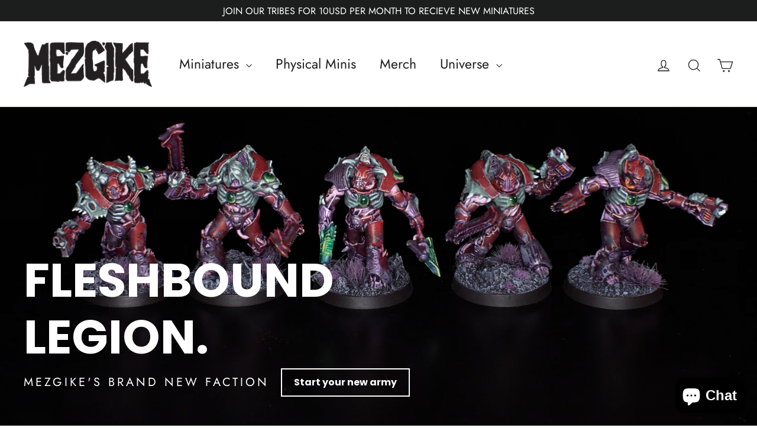

--- FILE ---
content_type: text/html; charset=utf-8
request_url: https://mezgike.com/
body_size: 27317
content:
<!doctype html>
<html class="no-js" lang="en" dir="ltr">
<head>
  <meta charset="utf-8">
  <meta http-equiv="X-UA-Compatible" content="IE=edge,chrome=1">
  <meta name="viewport" content="width=device-width,initial-scale=1">
  <meta name="theme-color" content="#111111">
  <link rel="canonical" href="https://mezgike.com/">
  <link rel="preconnect" href="https://cdn.shopify.com">
  <link rel="preconnect" href="https://fonts.shopifycdn.com">
  <link rel="dns-prefetch" href="https://productreviews.shopifycdn.com">
  <link rel="dns-prefetch" href="https://ajax.googleapis.com">
  <link rel="dns-prefetch" href="https://maps.googleapis.com">
  <link rel="dns-prefetch" href="https://maps.gstatic.com"><link rel="shortcut icon" href="//mezgike.com/cdn/shop/files/mezgike-miniatures-mike-ingram-favicon-space-marine_32x32.png?v=1614737473" type="image/png" /><title>Mezgike Miniatures - grim dark miniatures
</title>
<meta name="description" content="Beautiful pre-supported STL miniatures for your sci-fi and fantasy tabletop battle games. Download, print, paint and then conquer your enemies."><meta property="og:site_name" content="Mezgike Miniatures">
  <meta property="og:url" content="https://mezgike.com/">
  <meta property="og:title" content="Mezgike Miniatures - grim dark miniatures">
  <meta property="og:type" content="website">
  <meta property="og:description" content="Beautiful pre-supported STL miniatures for your sci-fi and fantasy tabletop battle games. Download, print, paint and then conquer your enemies.">
  
  <meta name="twitter:site" content="@">
  <meta name="twitter:card" content="summary_large_image">
  <meta name="twitter:title" content="Mezgike Miniatures - grim dark miniatures">
  <meta name="twitter:description" content="Beautiful pre-supported STL miniatures for your sci-fi and fantasy tabletop battle games. Download, print, paint and then conquer your enemies.">
<style data-shopify>@font-face {
  font-family: Poppins;
  font-weight: 700;
  font-style: normal;
  font-display: swap;
  src: url("//mezgike.com/cdn/fonts/poppins/poppins_n7.56758dcf284489feb014a026f3727f2f20a54626.woff2") format("woff2"),
       url("//mezgike.com/cdn/fonts/poppins/poppins_n7.f34f55d9b3d3205d2cd6f64955ff4b36f0cfd8da.woff") format("woff");
}

  @font-face {
  font-family: Jost;
  font-weight: 400;
  font-style: normal;
  font-display: swap;
  src: url("//mezgike.com/cdn/fonts/jost/jost_n4.d47a1b6347ce4a4c9f437608011273009d91f2b7.woff2") format("woff2"),
       url("//mezgike.com/cdn/fonts/jost/jost_n4.791c46290e672b3f85c3d1c651ef2efa3819eadd.woff") format("woff");
}


  @font-face {
  font-family: Jost;
  font-weight: 600;
  font-style: normal;
  font-display: swap;
  src: url("//mezgike.com/cdn/fonts/jost/jost_n6.ec1178db7a7515114a2d84e3dd680832b7af8b99.woff2") format("woff2"),
       url("//mezgike.com/cdn/fonts/jost/jost_n6.b1178bb6bdd3979fef38e103a3816f6980aeaff9.woff") format("woff");
}

  @font-face {
  font-family: Jost;
  font-weight: 400;
  font-style: italic;
  font-display: swap;
  src: url("//mezgike.com/cdn/fonts/jost/jost_i4.b690098389649750ada222b9763d55796c5283a5.woff2") format("woff2"),
       url("//mezgike.com/cdn/fonts/jost/jost_i4.fd766415a47e50b9e391ae7ec04e2ae25e7e28b0.woff") format("woff");
}

  @font-face {
  font-family: Jost;
  font-weight: 600;
  font-style: italic;
  font-display: swap;
  src: url("//mezgike.com/cdn/fonts/jost/jost_i6.9af7e5f39e3a108c08f24047a4276332d9d7b85e.woff2") format("woff2"),
       url("//mezgike.com/cdn/fonts/jost/jost_i6.2bf310262638f998ed206777ce0b9a3b98b6fe92.woff") format("woff");
}

</style><link href="//mezgike.com/cdn/shop/t/4/assets/theme.css?v=92071611228128022841698194785" rel="stylesheet" type="text/css" media="all" />
<style data-shopify>:root {
    --typeHeaderPrimary: Poppins;
    --typeHeaderFallback: sans-serif;
    --typeHeaderSize: 35px;
    --typeHeaderWeight: 700;
    --typeHeaderLineHeight: 1.2;
    --typeHeaderSpacing: 0.0em;

    --typeBasePrimary:Jost;
    --typeBaseFallback:sans-serif;
    --typeBaseSize: 17px;
    --typeBaseWeight: 400;
    --typeBaseLineHeight: 1.6;
    --typeBaseSpacing: 0.0em;

    --iconWeight: 3px;
    --iconLinecaps: miter;
  }

  
.collection-hero__content:before,
  .hero__image-wrapper:before,
  .hero__media:before {
    background-image: linear-gradient(to bottom, rgba(0, 0, 0, 0.0) 0%, rgba(0, 0, 0, 0.0) 40%, rgba(0, 0, 0, 0.62) 100%);
  }

  .skrim__item-content .skrim__overlay:after {
    background-image: linear-gradient(to bottom, rgba(0, 0, 0, 0.0) 30%, rgba(0, 0, 0, 0.62) 100%);
  }

  .placeholder-content {
    background-image: linear-gradient(100deg, #ffffff 40%, #f7f7f7 63%, #ffffff 79%);
  }</style><script>
    document.documentElement.className = document.documentElement.className.replace('no-js', 'js');

    window.theme = window.theme || {};
    theme.routes = {
      home: "/",
      cart: "/cart",
      cartAdd: "/cart/add.js",
      cartChange: "/cart/change"
    };
    theme.strings = {
      soldOut: "Sold Out",
      unavailable: "Unavailable",
      stockLabel: "[count] in stock",
      willNotShipUntil: "Will not ship until [date]",
      willBeInStockAfter: "Will be in stock after [date]",
      waitingForStock: "Inventory on the way",
      cartSavings: "You're saving [savings]",
      cartEmpty: "Your cart is currently empty.",
      cartTermsConfirmation: "You must agree with the terms and conditions of sales to check out"
    };
    theme.settings = {
      dynamicVariantsEnable: true,
      dynamicVariantType: "button",
      cartType: "drawer",
      moneyFormat: "${{amount}} AUD",
      predictiveSearch: true,
      predictiveSearchType: "product,article,page,collection",
      inventoryThreshold: 10,
      quickView: false,
      themeName: 'Motion',
      themeVersion: "6.2.1"
    };
  </script>

  <script>window.performance && window.performance.mark && window.performance.mark('shopify.content_for_header.start');</script><meta name="facebook-domain-verification" content="wgyjvj28r2nkxlk8nmuj0thjucpg3p">
<meta id="shopify-digital-wallet" name="shopify-digital-wallet" content="/28303884360/digital_wallets/dialog">
<meta name="shopify-checkout-api-token" content="afb53fd5de560f730e6e527c29603821">
<meta id="in-context-paypal-metadata" data-shop-id="28303884360" data-venmo-supported="false" data-environment="production" data-locale="en_US" data-paypal-v4="true" data-currency="AUD">
<script async="async" src="/checkouts/internal/preloads.js?locale=en-AU"></script>
<link rel="preconnect" href="https://shop.app" crossorigin="anonymous">
<script async="async" src="https://shop.app/checkouts/internal/preloads.js?locale=en-AU&shop_id=28303884360" crossorigin="anonymous"></script>
<script id="apple-pay-shop-capabilities" type="application/json">{"shopId":28303884360,"countryCode":"AU","currencyCode":"AUD","merchantCapabilities":["supports3DS"],"merchantId":"gid:\/\/shopify\/Shop\/28303884360","merchantName":"Mezgike Miniatures","requiredBillingContactFields":["postalAddress","email"],"requiredShippingContactFields":["postalAddress","email"],"shippingType":"shipping","supportedNetworks":["visa","masterCard","amex","jcb"],"total":{"type":"pending","label":"Mezgike Miniatures","amount":"1.00"},"shopifyPaymentsEnabled":true,"supportsSubscriptions":true}</script>
<script id="shopify-features" type="application/json">{"accessToken":"afb53fd5de560f730e6e527c29603821","betas":["rich-media-storefront-analytics"],"domain":"mezgike.com","predictiveSearch":true,"shopId":28303884360,"locale":"en"}</script>
<script>var Shopify = Shopify || {};
Shopify.shop = "mezgike-miniatures.myshopify.com";
Shopify.locale = "en";
Shopify.currency = {"active":"AUD","rate":"1.0"};
Shopify.country = "AU";
Shopify.theme = {"name":"Motion","id":113023254600,"schema_name":"Motion","schema_version":"6.2.1","theme_store_id":847,"role":"main"};
Shopify.theme.handle = "null";
Shopify.theme.style = {"id":null,"handle":null};
Shopify.cdnHost = "mezgike.com/cdn";
Shopify.routes = Shopify.routes || {};
Shopify.routes.root = "/";</script>
<script type="module">!function(o){(o.Shopify=o.Shopify||{}).modules=!0}(window);</script>
<script>!function(o){function n(){var o=[];function n(){o.push(Array.prototype.slice.apply(arguments))}return n.q=o,n}var t=o.Shopify=o.Shopify||{};t.loadFeatures=n(),t.autoloadFeatures=n()}(window);</script>
<script>
  window.ShopifyPay = window.ShopifyPay || {};
  window.ShopifyPay.apiHost = "shop.app\/pay";
  window.ShopifyPay.redirectState = null;
</script>
<script id="shop-js-analytics" type="application/json">{"pageType":"index"}</script>
<script defer="defer" async type="module" src="//mezgike.com/cdn/shopifycloud/shop-js/modules/v2/client.init-shop-cart-sync_BT-GjEfc.en.esm.js"></script>
<script defer="defer" async type="module" src="//mezgike.com/cdn/shopifycloud/shop-js/modules/v2/chunk.common_D58fp_Oc.esm.js"></script>
<script defer="defer" async type="module" src="//mezgike.com/cdn/shopifycloud/shop-js/modules/v2/chunk.modal_xMitdFEc.esm.js"></script>
<script type="module">
  await import("//mezgike.com/cdn/shopifycloud/shop-js/modules/v2/client.init-shop-cart-sync_BT-GjEfc.en.esm.js");
await import("//mezgike.com/cdn/shopifycloud/shop-js/modules/v2/chunk.common_D58fp_Oc.esm.js");
await import("//mezgike.com/cdn/shopifycloud/shop-js/modules/v2/chunk.modal_xMitdFEc.esm.js");

  window.Shopify.SignInWithShop?.initShopCartSync?.({"fedCMEnabled":true,"windoidEnabled":true});

</script>
<script>
  window.Shopify = window.Shopify || {};
  if (!window.Shopify.featureAssets) window.Shopify.featureAssets = {};
  window.Shopify.featureAssets['shop-js'] = {"shop-cart-sync":["modules/v2/client.shop-cart-sync_DZOKe7Ll.en.esm.js","modules/v2/chunk.common_D58fp_Oc.esm.js","modules/v2/chunk.modal_xMitdFEc.esm.js"],"init-fed-cm":["modules/v2/client.init-fed-cm_B6oLuCjv.en.esm.js","modules/v2/chunk.common_D58fp_Oc.esm.js","modules/v2/chunk.modal_xMitdFEc.esm.js"],"shop-cash-offers":["modules/v2/client.shop-cash-offers_D2sdYoxE.en.esm.js","modules/v2/chunk.common_D58fp_Oc.esm.js","modules/v2/chunk.modal_xMitdFEc.esm.js"],"shop-login-button":["modules/v2/client.shop-login-button_QeVjl5Y3.en.esm.js","modules/v2/chunk.common_D58fp_Oc.esm.js","modules/v2/chunk.modal_xMitdFEc.esm.js"],"pay-button":["modules/v2/client.pay-button_DXTOsIq6.en.esm.js","modules/v2/chunk.common_D58fp_Oc.esm.js","modules/v2/chunk.modal_xMitdFEc.esm.js"],"shop-button":["modules/v2/client.shop-button_DQZHx9pm.en.esm.js","modules/v2/chunk.common_D58fp_Oc.esm.js","modules/v2/chunk.modal_xMitdFEc.esm.js"],"avatar":["modules/v2/client.avatar_BTnouDA3.en.esm.js"],"init-windoid":["modules/v2/client.init-windoid_CR1B-cfM.en.esm.js","modules/v2/chunk.common_D58fp_Oc.esm.js","modules/v2/chunk.modal_xMitdFEc.esm.js"],"init-shop-for-new-customer-accounts":["modules/v2/client.init-shop-for-new-customer-accounts_C_vY_xzh.en.esm.js","modules/v2/client.shop-login-button_QeVjl5Y3.en.esm.js","modules/v2/chunk.common_D58fp_Oc.esm.js","modules/v2/chunk.modal_xMitdFEc.esm.js"],"init-shop-email-lookup-coordinator":["modules/v2/client.init-shop-email-lookup-coordinator_BI7n9ZSv.en.esm.js","modules/v2/chunk.common_D58fp_Oc.esm.js","modules/v2/chunk.modal_xMitdFEc.esm.js"],"init-shop-cart-sync":["modules/v2/client.init-shop-cart-sync_BT-GjEfc.en.esm.js","modules/v2/chunk.common_D58fp_Oc.esm.js","modules/v2/chunk.modal_xMitdFEc.esm.js"],"shop-toast-manager":["modules/v2/client.shop-toast-manager_DiYdP3xc.en.esm.js","modules/v2/chunk.common_D58fp_Oc.esm.js","modules/v2/chunk.modal_xMitdFEc.esm.js"],"init-customer-accounts":["modules/v2/client.init-customer-accounts_D9ZNqS-Q.en.esm.js","modules/v2/client.shop-login-button_QeVjl5Y3.en.esm.js","modules/v2/chunk.common_D58fp_Oc.esm.js","modules/v2/chunk.modal_xMitdFEc.esm.js"],"init-customer-accounts-sign-up":["modules/v2/client.init-customer-accounts-sign-up_iGw4briv.en.esm.js","modules/v2/client.shop-login-button_QeVjl5Y3.en.esm.js","modules/v2/chunk.common_D58fp_Oc.esm.js","modules/v2/chunk.modal_xMitdFEc.esm.js"],"shop-follow-button":["modules/v2/client.shop-follow-button_CqMgW2wH.en.esm.js","modules/v2/chunk.common_D58fp_Oc.esm.js","modules/v2/chunk.modal_xMitdFEc.esm.js"],"checkout-modal":["modules/v2/client.checkout-modal_xHeaAweL.en.esm.js","modules/v2/chunk.common_D58fp_Oc.esm.js","modules/v2/chunk.modal_xMitdFEc.esm.js"],"shop-login":["modules/v2/client.shop-login_D91U-Q7h.en.esm.js","modules/v2/chunk.common_D58fp_Oc.esm.js","modules/v2/chunk.modal_xMitdFEc.esm.js"],"lead-capture":["modules/v2/client.lead-capture_BJmE1dJe.en.esm.js","modules/v2/chunk.common_D58fp_Oc.esm.js","modules/v2/chunk.modal_xMitdFEc.esm.js"],"payment-terms":["modules/v2/client.payment-terms_Ci9AEqFq.en.esm.js","modules/v2/chunk.common_D58fp_Oc.esm.js","modules/v2/chunk.modal_xMitdFEc.esm.js"]};
</script>
<script id="__st">var __st={"a":28303884360,"offset":39600,"reqid":"a29bce61-c5a2-4336-b9c1-7e0dbf0313ba-1769273863","pageurl":"mezgike.com\/","u":"f7535e6fcd44","p":"home"};</script>
<script>window.ShopifyPaypalV4VisibilityTracking = true;</script>
<script id="captcha-bootstrap">!function(){'use strict';const t='contact',e='account',n='new_comment',o=[[t,t],['blogs',n],['comments',n],[t,'customer']],c=[[e,'customer_login'],[e,'guest_login'],[e,'recover_customer_password'],[e,'create_customer']],r=t=>t.map((([t,e])=>`form[action*='/${t}']:not([data-nocaptcha='true']) input[name='form_type'][value='${e}']`)).join(','),a=t=>()=>t?[...document.querySelectorAll(t)].map((t=>t.form)):[];function s(){const t=[...o],e=r(t);return a(e)}const i='password',u='form_key',d=['recaptcha-v3-token','g-recaptcha-response','h-captcha-response',i],f=()=>{try{return window.sessionStorage}catch{return}},m='__shopify_v',_=t=>t.elements[u];function p(t,e,n=!1){try{const o=window.sessionStorage,c=JSON.parse(o.getItem(e)),{data:r}=function(t){const{data:e,action:n}=t;return t[m]||n?{data:e,action:n}:{data:t,action:n}}(c);for(const[e,n]of Object.entries(r))t.elements[e]&&(t.elements[e].value=n);n&&o.removeItem(e)}catch(o){console.error('form repopulation failed',{error:o})}}const l='form_type',E='cptcha';function T(t){t.dataset[E]=!0}const w=window,h=w.document,L='Shopify',v='ce_forms',y='captcha';let A=!1;((t,e)=>{const n=(g='f06e6c50-85a8-45c8-87d0-21a2b65856fe',I='https://cdn.shopify.com/shopifycloud/storefront-forms-hcaptcha/ce_storefront_forms_captcha_hcaptcha.v1.5.2.iife.js',D={infoText:'Protected by hCaptcha',privacyText:'Privacy',termsText:'Terms'},(t,e,n)=>{const o=w[L][v],c=o.bindForm;if(c)return c(t,g,e,D).then(n);var r;o.q.push([[t,g,e,D],n]),r=I,A||(h.body.append(Object.assign(h.createElement('script'),{id:'captcha-provider',async:!0,src:r})),A=!0)});var g,I,D;w[L]=w[L]||{},w[L][v]=w[L][v]||{},w[L][v].q=[],w[L][y]=w[L][y]||{},w[L][y].protect=function(t,e){n(t,void 0,e),T(t)},Object.freeze(w[L][y]),function(t,e,n,w,h,L){const[v,y,A,g]=function(t,e,n){const i=e?o:[],u=t?c:[],d=[...i,...u],f=r(d),m=r(i),_=r(d.filter((([t,e])=>n.includes(e))));return[a(f),a(m),a(_),s()]}(w,h,L),I=t=>{const e=t.target;return e instanceof HTMLFormElement?e:e&&e.form},D=t=>v().includes(t);t.addEventListener('submit',(t=>{const e=I(t);if(!e)return;const n=D(e)&&!e.dataset.hcaptchaBound&&!e.dataset.recaptchaBound,o=_(e),c=g().includes(e)&&(!o||!o.value);(n||c)&&t.preventDefault(),c&&!n&&(function(t){try{if(!f())return;!function(t){const e=f();if(!e)return;const n=_(t);if(!n)return;const o=n.value;o&&e.removeItem(o)}(t);const e=Array.from(Array(32),(()=>Math.random().toString(36)[2])).join('');!function(t,e){_(t)||t.append(Object.assign(document.createElement('input'),{type:'hidden',name:u})),t.elements[u].value=e}(t,e),function(t,e){const n=f();if(!n)return;const o=[...t.querySelectorAll(`input[type='${i}']`)].map((({name:t})=>t)),c=[...d,...o],r={};for(const[a,s]of new FormData(t).entries())c.includes(a)||(r[a]=s);n.setItem(e,JSON.stringify({[m]:1,action:t.action,data:r}))}(t,e)}catch(e){console.error('failed to persist form',e)}}(e),e.submit())}));const S=(t,e)=>{t&&!t.dataset[E]&&(n(t,e.some((e=>e===t))),T(t))};for(const o of['focusin','change'])t.addEventListener(o,(t=>{const e=I(t);D(e)&&S(e,y())}));const B=e.get('form_key'),M=e.get(l),P=B&&M;t.addEventListener('DOMContentLoaded',(()=>{const t=y();if(P)for(const e of t)e.elements[l].value===M&&p(e,B);[...new Set([...A(),...v().filter((t=>'true'===t.dataset.shopifyCaptcha))])].forEach((e=>S(e,t)))}))}(h,new URLSearchParams(w.location.search),n,t,e,['guest_login'])})(!0,!0)}();</script>
<script integrity="sha256-4kQ18oKyAcykRKYeNunJcIwy7WH5gtpwJnB7kiuLZ1E=" data-source-attribution="shopify.loadfeatures" defer="defer" src="//mezgike.com/cdn/shopifycloud/storefront/assets/storefront/load_feature-a0a9edcb.js" crossorigin="anonymous"></script>
<script crossorigin="anonymous" defer="defer" src="//mezgike.com/cdn/shopifycloud/storefront/assets/shopify_pay/storefront-65b4c6d7.js?v=20250812"></script>
<script data-source-attribution="shopify.dynamic_checkout.dynamic.init">var Shopify=Shopify||{};Shopify.PaymentButton=Shopify.PaymentButton||{isStorefrontPortableWallets:!0,init:function(){window.Shopify.PaymentButton.init=function(){};var t=document.createElement("script");t.src="https://mezgike.com/cdn/shopifycloud/portable-wallets/latest/portable-wallets.en.js",t.type="module",document.head.appendChild(t)}};
</script>
<script data-source-attribution="shopify.dynamic_checkout.buyer_consent">
  function portableWalletsHideBuyerConsent(e){var t=document.getElementById("shopify-buyer-consent"),n=document.getElementById("shopify-subscription-policy-button");t&&n&&(t.classList.add("hidden"),t.setAttribute("aria-hidden","true"),n.removeEventListener("click",e))}function portableWalletsShowBuyerConsent(e){var t=document.getElementById("shopify-buyer-consent"),n=document.getElementById("shopify-subscription-policy-button");t&&n&&(t.classList.remove("hidden"),t.removeAttribute("aria-hidden"),n.addEventListener("click",e))}window.Shopify?.PaymentButton&&(window.Shopify.PaymentButton.hideBuyerConsent=portableWalletsHideBuyerConsent,window.Shopify.PaymentButton.showBuyerConsent=portableWalletsShowBuyerConsent);
</script>
<script data-source-attribution="shopify.dynamic_checkout.cart.bootstrap">document.addEventListener("DOMContentLoaded",(function(){function t(){return document.querySelector("shopify-accelerated-checkout-cart, shopify-accelerated-checkout")}if(t())Shopify.PaymentButton.init();else{new MutationObserver((function(e,n){t()&&(Shopify.PaymentButton.init(),n.disconnect())})).observe(document.body,{childList:!0,subtree:!0})}}));
</script>
<link id="shopify-accelerated-checkout-styles" rel="stylesheet" media="screen" href="https://mezgike.com/cdn/shopifycloud/portable-wallets/latest/accelerated-checkout-backwards-compat.css" crossorigin="anonymous">
<style id="shopify-accelerated-checkout-cart">
        #shopify-buyer-consent {
  margin-top: 1em;
  display: inline-block;
  width: 100%;
}

#shopify-buyer-consent.hidden {
  display: none;
}

#shopify-subscription-policy-button {
  background: none;
  border: none;
  padding: 0;
  text-decoration: underline;
  font-size: inherit;
  cursor: pointer;
}

#shopify-subscription-policy-button::before {
  box-shadow: none;
}

      </style>

<script>window.performance && window.performance.mark && window.performance.mark('shopify.content_for_header.end');</script>

  <script src="//mezgike.com/cdn/shop/t/4/assets/vendor-scripts-v10.js" defer="defer"></script><link rel="preload" as="style" href="//mezgike.com/cdn/shop/t/4/assets/currency-flags.css" onload="this.onload=null;this.rel='stylesheet'">
    <link rel="stylesheet" href="//mezgike.com/cdn/shop/t/4/assets/currency-flags.css"><script src="//mezgike.com/cdn/shop/t/4/assets/theme.min.js?v=49673965197539054201605855526" defer="defer"></script><script src="https://cdn.shopify.com/extensions/e8878072-2f6b-4e89-8082-94b04320908d/inbox-1254/assets/inbox-chat-loader.js" type="text/javascript" defer="defer"></script>
<meta property="og:image" content="https://cdn.shopify.com/s/files/1/0283/0388/4360/files/mezgike-miniatures.jpg?v=1698199197" />
<meta property="og:image:secure_url" content="https://cdn.shopify.com/s/files/1/0283/0388/4360/files/mezgike-miniatures.jpg?v=1698199197" />
<meta property="og:image:width" content="1200" />
<meta property="og:image:height" content="628" />
<link href="https://monorail-edge.shopifysvc.com" rel="dns-prefetch">
<script>(function(){if ("sendBeacon" in navigator && "performance" in window) {try {var session_token_from_headers = performance.getEntriesByType('navigation')[0].serverTiming.find(x => x.name == '_s').description;} catch {var session_token_from_headers = undefined;}var session_cookie_matches = document.cookie.match(/_shopify_s=([^;]*)/);var session_token_from_cookie = session_cookie_matches && session_cookie_matches.length === 2 ? session_cookie_matches[1] : "";var session_token = session_token_from_headers || session_token_from_cookie || "";function handle_abandonment_event(e) {var entries = performance.getEntries().filter(function(entry) {return /monorail-edge.shopifysvc.com/.test(entry.name);});if (!window.abandonment_tracked && entries.length === 0) {window.abandonment_tracked = true;var currentMs = Date.now();var navigation_start = performance.timing.navigationStart;var payload = {shop_id: 28303884360,url: window.location.href,navigation_start,duration: currentMs - navigation_start,session_token,page_type: "index"};window.navigator.sendBeacon("https://monorail-edge.shopifysvc.com/v1/produce", JSON.stringify({schema_id: "online_store_buyer_site_abandonment/1.1",payload: payload,metadata: {event_created_at_ms: currentMs,event_sent_at_ms: currentMs}}));}}window.addEventListener('pagehide', handle_abandonment_event);}}());</script>
<script id="web-pixels-manager-setup">(function e(e,d,r,n,o){if(void 0===o&&(o={}),!Boolean(null===(a=null===(i=window.Shopify)||void 0===i?void 0:i.analytics)||void 0===a?void 0:a.replayQueue)){var i,a;window.Shopify=window.Shopify||{};var t=window.Shopify;t.analytics=t.analytics||{};var s=t.analytics;s.replayQueue=[],s.publish=function(e,d,r){return s.replayQueue.push([e,d,r]),!0};try{self.performance.mark("wpm:start")}catch(e){}var l=function(){var e={modern:/Edge?\/(1{2}[4-9]|1[2-9]\d|[2-9]\d{2}|\d{4,})\.\d+(\.\d+|)|Firefox\/(1{2}[4-9]|1[2-9]\d|[2-9]\d{2}|\d{4,})\.\d+(\.\d+|)|Chrom(ium|e)\/(9{2}|\d{3,})\.\d+(\.\d+|)|(Maci|X1{2}).+ Version\/(15\.\d+|(1[6-9]|[2-9]\d|\d{3,})\.\d+)([,.]\d+|)( \(\w+\)|)( Mobile\/\w+|) Safari\/|Chrome.+OPR\/(9{2}|\d{3,})\.\d+\.\d+|(CPU[ +]OS|iPhone[ +]OS|CPU[ +]iPhone|CPU IPhone OS|CPU iPad OS)[ +]+(15[._]\d+|(1[6-9]|[2-9]\d|\d{3,})[._]\d+)([._]\d+|)|Android:?[ /-](13[3-9]|1[4-9]\d|[2-9]\d{2}|\d{4,})(\.\d+|)(\.\d+|)|Android.+Firefox\/(13[5-9]|1[4-9]\d|[2-9]\d{2}|\d{4,})\.\d+(\.\d+|)|Android.+Chrom(ium|e)\/(13[3-9]|1[4-9]\d|[2-9]\d{2}|\d{4,})\.\d+(\.\d+|)|SamsungBrowser\/([2-9]\d|\d{3,})\.\d+/,legacy:/Edge?\/(1[6-9]|[2-9]\d|\d{3,})\.\d+(\.\d+|)|Firefox\/(5[4-9]|[6-9]\d|\d{3,})\.\d+(\.\d+|)|Chrom(ium|e)\/(5[1-9]|[6-9]\d|\d{3,})\.\d+(\.\d+|)([\d.]+$|.*Safari\/(?![\d.]+ Edge\/[\d.]+$))|(Maci|X1{2}).+ Version\/(10\.\d+|(1[1-9]|[2-9]\d|\d{3,})\.\d+)([,.]\d+|)( \(\w+\)|)( Mobile\/\w+|) Safari\/|Chrome.+OPR\/(3[89]|[4-9]\d|\d{3,})\.\d+\.\d+|(CPU[ +]OS|iPhone[ +]OS|CPU[ +]iPhone|CPU IPhone OS|CPU iPad OS)[ +]+(10[._]\d+|(1[1-9]|[2-9]\d|\d{3,})[._]\d+)([._]\d+|)|Android:?[ /-](13[3-9]|1[4-9]\d|[2-9]\d{2}|\d{4,})(\.\d+|)(\.\d+|)|Mobile Safari.+OPR\/([89]\d|\d{3,})\.\d+\.\d+|Android.+Firefox\/(13[5-9]|1[4-9]\d|[2-9]\d{2}|\d{4,})\.\d+(\.\d+|)|Android.+Chrom(ium|e)\/(13[3-9]|1[4-9]\d|[2-9]\d{2}|\d{4,})\.\d+(\.\d+|)|Android.+(UC? ?Browser|UCWEB|U3)[ /]?(15\.([5-9]|\d{2,})|(1[6-9]|[2-9]\d|\d{3,})\.\d+)\.\d+|SamsungBrowser\/(5\.\d+|([6-9]|\d{2,})\.\d+)|Android.+MQ{2}Browser\/(14(\.(9|\d{2,})|)|(1[5-9]|[2-9]\d|\d{3,})(\.\d+|))(\.\d+|)|K[Aa][Ii]OS\/(3\.\d+|([4-9]|\d{2,})\.\d+)(\.\d+|)/},d=e.modern,r=e.legacy,n=navigator.userAgent;return n.match(d)?"modern":n.match(r)?"legacy":"unknown"}(),u="modern"===l?"modern":"legacy",c=(null!=n?n:{modern:"",legacy:""})[u],f=function(e){return[e.baseUrl,"/wpm","/b",e.hashVersion,"modern"===e.buildTarget?"m":"l",".js"].join("")}({baseUrl:d,hashVersion:r,buildTarget:u}),m=function(e){var d=e.version,r=e.bundleTarget,n=e.surface,o=e.pageUrl,i=e.monorailEndpoint;return{emit:function(e){var a=e.status,t=e.errorMsg,s=(new Date).getTime(),l=JSON.stringify({metadata:{event_sent_at_ms:s},events:[{schema_id:"web_pixels_manager_load/3.1",payload:{version:d,bundle_target:r,page_url:o,status:a,surface:n,error_msg:t},metadata:{event_created_at_ms:s}}]});if(!i)return console&&console.warn&&console.warn("[Web Pixels Manager] No Monorail endpoint provided, skipping logging."),!1;try{return self.navigator.sendBeacon.bind(self.navigator)(i,l)}catch(e){}var u=new XMLHttpRequest;try{return u.open("POST",i,!0),u.setRequestHeader("Content-Type","text/plain"),u.send(l),!0}catch(e){return console&&console.warn&&console.warn("[Web Pixels Manager] Got an unhandled error while logging to Monorail."),!1}}}}({version:r,bundleTarget:l,surface:e.surface,pageUrl:self.location.href,monorailEndpoint:e.monorailEndpoint});try{o.browserTarget=l,function(e){var d=e.src,r=e.async,n=void 0===r||r,o=e.onload,i=e.onerror,a=e.sri,t=e.scriptDataAttributes,s=void 0===t?{}:t,l=document.createElement("script"),u=document.querySelector("head"),c=document.querySelector("body");if(l.async=n,l.src=d,a&&(l.integrity=a,l.crossOrigin="anonymous"),s)for(var f in s)if(Object.prototype.hasOwnProperty.call(s,f))try{l.dataset[f]=s[f]}catch(e){}if(o&&l.addEventListener("load",o),i&&l.addEventListener("error",i),u)u.appendChild(l);else{if(!c)throw new Error("Did not find a head or body element to append the script");c.appendChild(l)}}({src:f,async:!0,onload:function(){if(!function(){var e,d;return Boolean(null===(d=null===(e=window.Shopify)||void 0===e?void 0:e.analytics)||void 0===d?void 0:d.initialized)}()){var d=window.webPixelsManager.init(e)||void 0;if(d){var r=window.Shopify.analytics;r.replayQueue.forEach((function(e){var r=e[0],n=e[1],o=e[2];d.publishCustomEvent(r,n,o)})),r.replayQueue=[],r.publish=d.publishCustomEvent,r.visitor=d.visitor,r.initialized=!0}}},onerror:function(){return m.emit({status:"failed",errorMsg:"".concat(f," has failed to load")})},sri:function(e){var d=/^sha384-[A-Za-z0-9+/=]+$/;return"string"==typeof e&&d.test(e)}(c)?c:"",scriptDataAttributes:o}),m.emit({status:"loading"})}catch(e){m.emit({status:"failed",errorMsg:(null==e?void 0:e.message)||"Unknown error"})}}})({shopId: 28303884360,storefrontBaseUrl: "https://mezgike.com",extensionsBaseUrl: "https://extensions.shopifycdn.com/cdn/shopifycloud/web-pixels-manager",monorailEndpoint: "https://monorail-edge.shopifysvc.com/unstable/produce_batch",surface: "storefront-renderer",enabledBetaFlags: ["2dca8a86"],webPixelsConfigList: [{"id":"63307848","configuration":"{\"pixel_id\":\"1570940546685158\",\"pixel_type\":\"facebook_pixel\",\"metaapp_system_user_token\":\"-\"}","eventPayloadVersion":"v1","runtimeContext":"OPEN","scriptVersion":"ca16bc87fe92b6042fbaa3acc2fbdaa6","type":"APP","apiClientId":2329312,"privacyPurposes":["ANALYTICS","MARKETING","SALE_OF_DATA"],"dataSharingAdjustments":{"protectedCustomerApprovalScopes":["read_customer_address","read_customer_email","read_customer_name","read_customer_personal_data","read_customer_phone"]}},{"id":"shopify-app-pixel","configuration":"{}","eventPayloadVersion":"v1","runtimeContext":"STRICT","scriptVersion":"0450","apiClientId":"shopify-pixel","type":"APP","privacyPurposes":["ANALYTICS","MARKETING"]},{"id":"shopify-custom-pixel","eventPayloadVersion":"v1","runtimeContext":"LAX","scriptVersion":"0450","apiClientId":"shopify-pixel","type":"CUSTOM","privacyPurposes":["ANALYTICS","MARKETING"]}],isMerchantRequest: false,initData: {"shop":{"name":"Mezgike Miniatures","paymentSettings":{"currencyCode":"AUD"},"myshopifyDomain":"mezgike-miniatures.myshopify.com","countryCode":"AU","storefrontUrl":"https:\/\/mezgike.com"},"customer":null,"cart":null,"checkout":null,"productVariants":[],"purchasingCompany":null},},"https://mezgike.com/cdn","fcfee988w5aeb613cpc8e4bc33m6693e112",{"modern":"","legacy":""},{"shopId":"28303884360","storefrontBaseUrl":"https:\/\/mezgike.com","extensionBaseUrl":"https:\/\/extensions.shopifycdn.com\/cdn\/shopifycloud\/web-pixels-manager","surface":"storefront-renderer","enabledBetaFlags":"[\"2dca8a86\"]","isMerchantRequest":"false","hashVersion":"fcfee988w5aeb613cpc8e4bc33m6693e112","publish":"custom","events":"[[\"page_viewed\",{}]]"});</script><script>
  window.ShopifyAnalytics = window.ShopifyAnalytics || {};
  window.ShopifyAnalytics.meta = window.ShopifyAnalytics.meta || {};
  window.ShopifyAnalytics.meta.currency = 'AUD';
  var meta = {"page":{"pageType":"home","requestId":"a29bce61-c5a2-4336-b9c1-7e0dbf0313ba-1769273863"}};
  for (var attr in meta) {
    window.ShopifyAnalytics.meta[attr] = meta[attr];
  }
</script>
<script class="analytics">
  (function () {
    var customDocumentWrite = function(content) {
      var jquery = null;

      if (window.jQuery) {
        jquery = window.jQuery;
      } else if (window.Checkout && window.Checkout.$) {
        jquery = window.Checkout.$;
      }

      if (jquery) {
        jquery('body').append(content);
      }
    };

    var hasLoggedConversion = function(token) {
      if (token) {
        return document.cookie.indexOf('loggedConversion=' + token) !== -1;
      }
      return false;
    }

    var setCookieIfConversion = function(token) {
      if (token) {
        var twoMonthsFromNow = new Date(Date.now());
        twoMonthsFromNow.setMonth(twoMonthsFromNow.getMonth() + 2);

        document.cookie = 'loggedConversion=' + token + '; expires=' + twoMonthsFromNow;
      }
    }

    var trekkie = window.ShopifyAnalytics.lib = window.trekkie = window.trekkie || [];
    if (trekkie.integrations) {
      return;
    }
    trekkie.methods = [
      'identify',
      'page',
      'ready',
      'track',
      'trackForm',
      'trackLink'
    ];
    trekkie.factory = function(method) {
      return function() {
        var args = Array.prototype.slice.call(arguments);
        args.unshift(method);
        trekkie.push(args);
        return trekkie;
      };
    };
    for (var i = 0; i < trekkie.methods.length; i++) {
      var key = trekkie.methods[i];
      trekkie[key] = trekkie.factory(key);
    }
    trekkie.load = function(config) {
      trekkie.config = config || {};
      trekkie.config.initialDocumentCookie = document.cookie;
      var first = document.getElementsByTagName('script')[0];
      var script = document.createElement('script');
      script.type = 'text/javascript';
      script.onerror = function(e) {
        var scriptFallback = document.createElement('script');
        scriptFallback.type = 'text/javascript';
        scriptFallback.onerror = function(error) {
                var Monorail = {
      produce: function produce(monorailDomain, schemaId, payload) {
        var currentMs = new Date().getTime();
        var event = {
          schema_id: schemaId,
          payload: payload,
          metadata: {
            event_created_at_ms: currentMs,
            event_sent_at_ms: currentMs
          }
        };
        return Monorail.sendRequest("https://" + monorailDomain + "/v1/produce", JSON.stringify(event));
      },
      sendRequest: function sendRequest(endpointUrl, payload) {
        // Try the sendBeacon API
        if (window && window.navigator && typeof window.navigator.sendBeacon === 'function' && typeof window.Blob === 'function' && !Monorail.isIos12()) {
          var blobData = new window.Blob([payload], {
            type: 'text/plain'
          });

          if (window.navigator.sendBeacon(endpointUrl, blobData)) {
            return true;
          } // sendBeacon was not successful

        } // XHR beacon

        var xhr = new XMLHttpRequest();

        try {
          xhr.open('POST', endpointUrl);
          xhr.setRequestHeader('Content-Type', 'text/plain');
          xhr.send(payload);
        } catch (e) {
          console.log(e);
        }

        return false;
      },
      isIos12: function isIos12() {
        return window.navigator.userAgent.lastIndexOf('iPhone; CPU iPhone OS 12_') !== -1 || window.navigator.userAgent.lastIndexOf('iPad; CPU OS 12_') !== -1;
      }
    };
    Monorail.produce('monorail-edge.shopifysvc.com',
      'trekkie_storefront_load_errors/1.1',
      {shop_id: 28303884360,
      theme_id: 113023254600,
      app_name: "storefront",
      context_url: window.location.href,
      source_url: "//mezgike.com/cdn/s/trekkie.storefront.8d95595f799fbf7e1d32231b9a28fd43b70c67d3.min.js"});

        };
        scriptFallback.async = true;
        scriptFallback.src = '//mezgike.com/cdn/s/trekkie.storefront.8d95595f799fbf7e1d32231b9a28fd43b70c67d3.min.js';
        first.parentNode.insertBefore(scriptFallback, first);
      };
      script.async = true;
      script.src = '//mezgike.com/cdn/s/trekkie.storefront.8d95595f799fbf7e1d32231b9a28fd43b70c67d3.min.js';
      first.parentNode.insertBefore(script, first);
    };
    trekkie.load(
      {"Trekkie":{"appName":"storefront","development":false,"defaultAttributes":{"shopId":28303884360,"isMerchantRequest":null,"themeId":113023254600,"themeCityHash":"12224493923276408635","contentLanguage":"en","currency":"AUD","eventMetadataId":"073d470a-78b0-4958-936b-0330a04a2121"},"isServerSideCookieWritingEnabled":true,"monorailRegion":"shop_domain","enabledBetaFlags":["65f19447"]},"Session Attribution":{},"S2S":{"facebookCapiEnabled":true,"source":"trekkie-storefront-renderer","apiClientId":580111}}
    );

    var loaded = false;
    trekkie.ready(function() {
      if (loaded) return;
      loaded = true;

      window.ShopifyAnalytics.lib = window.trekkie;

      var originalDocumentWrite = document.write;
      document.write = customDocumentWrite;
      try { window.ShopifyAnalytics.merchantGoogleAnalytics.call(this); } catch(error) {};
      document.write = originalDocumentWrite;

      window.ShopifyAnalytics.lib.page(null,{"pageType":"home","requestId":"a29bce61-c5a2-4336-b9c1-7e0dbf0313ba-1769273863","shopifyEmitted":true});

      var match = window.location.pathname.match(/checkouts\/(.+)\/(thank_you|post_purchase)/)
      var token = match? match[1]: undefined;
      if (!hasLoggedConversion(token)) {
        setCookieIfConversion(token);
        
      }
    });


        var eventsListenerScript = document.createElement('script');
        eventsListenerScript.async = true;
        eventsListenerScript.src = "//mezgike.com/cdn/shopifycloud/storefront/assets/shop_events_listener-3da45d37.js";
        document.getElementsByTagName('head')[0].appendChild(eventsListenerScript);

})();</script>
<script
  defer
  src="https://mezgike.com/cdn/shopifycloud/perf-kit/shopify-perf-kit-3.0.4.min.js"
  data-application="storefront-renderer"
  data-shop-id="28303884360"
  data-render-region="gcp-us-east1"
  data-page-type="index"
  data-theme-instance-id="113023254600"
  data-theme-name="Motion"
  data-theme-version="6.2.1"
  data-monorail-region="shop_domain"
  data-resource-timing-sampling-rate="10"
  data-shs="true"
  data-shs-beacon="true"
  data-shs-export-with-fetch="true"
  data-shs-logs-sample-rate="1"
  data-shs-beacon-endpoint="https://mezgike.com/api/collect"
></script>
</head>

<body class="template-index" data-transitions="true" data-type_header_capitalize="false" data-type_base_accent_transform="true" data-type_header_accent_transform="true" data-animate_sections="true" data-animate_underlines="true" data-animate_buttons="true" data-animate_images="true" data-animate_page_transition_style="page-slow-fade" data-type_header_text_alignment="true" data-animate_images_style="zoom-fade">

  
    <script type="text/javascript">window.setTimeout(function() { document.body.className += " loaded"; }, 25);</script>
  

  <a class="in-page-link visually-hidden skip-link" href="#MainContent">Skip to content</a>

  <div id="PageContainer" class="page-container">
    <div class="transition-body"><div id="shopify-section-header" class="shopify-section"><div id="NavDrawer" class="drawer drawer--right">
  <div class="drawer__contents">
    <div class="drawer__fixed-header">
      <div class="drawer__header appear-animation appear-delay-2">
        <div class="drawer__title"></div>
        <div class="drawer__close">
          <button type="button" class="drawer__close-button js-drawer-close">
            <svg aria-hidden="true" focusable="false" role="presentation" class="icon icon-close" viewBox="0 0 64 64"><path d="M19 17.61l27.12 27.13m0-27.12L19 44.74"/></svg>
            <span class="icon__fallback-text">Close menu</span>
          </button>
        </div>
      </div>
    </div>
    <div class="drawer__scrollable">
      <ul class="mobile-nav" role="navigation" aria-label="Primary"><li class="mobile-nav__item appear-animation appear-delay-3"><div class="mobile-nav__has-sublist"><a href="/collections/frontpage" class="mobile-nav__link" id="Label-collections-frontpage1">
                    Miniatures
                  </a>
                  <div class="mobile-nav__toggle">
                    <button type="button" class="collapsible-trigger collapsible--auto-height" aria-controls="Linklist-collections-frontpage1" aria-labelledby="Label-collections-frontpage1"><span class="collapsible-trigger__icon collapsible-trigger__icon--open" role="presentation">
  <svg aria-hidden="true" focusable="false" role="presentation" class="icon icon--wide icon-chevron-down" viewBox="0 0 28 16"><path d="M1.57 1.59l12.76 12.77L27.1 1.59" stroke-width="2" stroke="#000" fill="none" fill-rule="evenodd"/></svg>
</span>
</button>
                  </div></div><div id="Linklist-collections-frontpage1" class="mobile-nav__sublist collapsible-content collapsible-content--all">
                <div class="collapsible-content__inner">
                  <ul class="mobile-nav__sublist"><li class="mobile-nav__item">
                        <div class="mobile-nav__child-item"><a href="/collections/the-dredge" class="mobile-nav__link" id="Sublabel-collections-the-dredge1">
                              The Dredge
                            </a></div></li><li class="mobile-nav__item">
                        <div class="mobile-nav__child-item"><a href="/collections/the-fleshbound-legion" class="mobile-nav__link" id="Sublabel-collections-the-fleshbound-legion2">
                              The Fleshbound Legion
                            </a></div></li><li class="mobile-nav__item">
                        <div class="mobile-nav__child-item"><a href="/collections/miniatures" class="mobile-nav__link" id="Sublabel-collections-miniatures3">
                              Scrap Ladz 
                            </a></div></li><li class="mobile-nav__item">
                        <div class="mobile-nav__child-item"><a href="#" class="mobile-nav__link" id="Sublabel-4">
                              Überratten (COMING SOON)
                            </a></div></li><li class="mobile-nav__item">
                        <div class="mobile-nav__child-item"><a href="/collections/accessories" class="mobile-nav__link" id="Sublabel-collections-accessories5">
                              Accessories
                            </a></div></li></ul>
                </div>
              </div></li><li class="mobile-nav__item appear-animation appear-delay-4"><a href="https://lokensminiatures.com/product-category/mezgike/" class="mobile-nav__link">Physical Minis</a></li><li class="mobile-nav__item appear-animation appear-delay-5"><a href="/pages/merch" class="mobile-nav__link">Merch</a></li><li class="mobile-nav__item appear-animation appear-delay-6"><div class="mobile-nav__has-sublist"><button type="button" class="mobile-nav__link--button collapsible-trigger collapsible--auto-height" aria-controls="Linklist-4">
                    <span class="mobile-nav__faux-link">Universe</span>
                    <div class="mobile-nav__toggle">
                      <span><span class="collapsible-trigger__icon collapsible-trigger__icon--open" role="presentation">
  <svg aria-hidden="true" focusable="false" role="presentation" class="icon icon--wide icon-chevron-down" viewBox="0 0 28 16"><path d="M1.57 1.59l12.76 12.77L27.1 1.59" stroke-width="2" stroke="#000" fill="none" fill-rule="evenodd"/></svg>
</span>
</span>
                    </div>
                  </button></div><div id="Linklist-4" class="mobile-nav__sublist collapsible-content collapsible-content--all">
                <div class="collapsible-content__inner">
                  <ul class="mobile-nav__sublist"><li class="mobile-nav__item">
                        <div class="mobile-nav__child-item"><a href="/blogs/the-dredge" class="mobile-nav__link" id="Sublabel-blogs-the-dredge1">
                              The Dredge Lore
                            </a></div></li><li class="mobile-nav__item">
                        <div class="mobile-nav__child-item"><a href="/blogs/scrap-ladz" class="mobile-nav__link" id="Sublabel-blogs-scrap-ladz2">
                              Scrap Ladz Lore
                            </a></div></li></ul>
                </div>
              </div></li><li class="mobile-nav__item appear-animation appear-delay-7">
              <a href="/account/login" class="mobile-nav__link">Log in</a>
            </li><li class="mobile-nav__spacer"></li>
      </ul>

      <ul class="mobile-nav__social"><li class="appear-animation appear-delay-8">
            <a target="_blank" rel="noopener" href="https://www.facebook.com/Mezgike" title="Mezgike Miniatures on Facebook">
              <svg aria-hidden="true" focusable="false" role="presentation" class="icon icon-facebook" viewBox="0 0 32 32"><path fill="#444" d="M18.56 31.36V17.28h4.48l.64-5.12h-5.12v-3.2c0-1.28.64-2.56 2.56-2.56h2.56V1.28H19.2c-3.84 0-7.04 2.56-7.04 7.04v3.84H7.68v5.12h4.48v14.08h6.4z"/></svg>
              <span class="icon__fallback-text">Facebook</span>
            </a>
          </li><li class="appear-animation appear-delay-9">
            <a target="_blank" rel="noopener" href="https://www.instagram.com/mezgike" title="Mezgike Miniatures on Instagram">
              <svg aria-hidden="true" focusable="false" role="presentation" class="icon icon-instagram" viewBox="0 0 32 32"><path fill="#444" d="M16 3.094c4.206 0 4.7.019 6.363.094 1.538.069 2.369.325 2.925.544.738.287 1.262.625 1.813 1.175s.894 1.075 1.175 1.813c.212.556.475 1.387.544 2.925.075 1.662.094 2.156.094 6.363s-.019 4.7-.094 6.363c-.069 1.538-.325 2.369-.544 2.925-.288.738-.625 1.262-1.175 1.813s-1.075.894-1.813 1.175c-.556.212-1.387.475-2.925.544-1.663.075-2.156.094-6.363.094s-4.7-.019-6.363-.094c-1.537-.069-2.369-.325-2.925-.544-.737-.288-1.263-.625-1.813-1.175s-.894-1.075-1.175-1.813c-.212-.556-.475-1.387-.544-2.925-.075-1.663-.094-2.156-.094-6.363s.019-4.7.094-6.363c.069-1.537.325-2.369.544-2.925.287-.737.625-1.263 1.175-1.813s1.075-.894 1.813-1.175c.556-.212 1.388-.475 2.925-.544 1.662-.081 2.156-.094 6.363-.094zm0-2.838c-4.275 0-4.813.019-6.494.094-1.675.075-2.819.344-3.819.731-1.037.4-1.913.944-2.788 1.819S1.486 4.656 1.08 5.688c-.387 1-.656 2.144-.731 3.825-.075 1.675-.094 2.213-.094 6.488s.019 4.813.094 6.494c.075 1.675.344 2.819.731 3.825.4 1.038.944 1.913 1.819 2.788s1.756 1.413 2.788 1.819c1 .387 2.144.656 3.825.731s2.213.094 6.494.094 4.813-.019 6.494-.094c1.675-.075 2.819-.344 3.825-.731 1.038-.4 1.913-.944 2.788-1.819s1.413-1.756 1.819-2.788c.387-1 .656-2.144.731-3.825s.094-2.212.094-6.494-.019-4.813-.094-6.494c-.075-1.675-.344-2.819-.731-3.825-.4-1.038-.944-1.913-1.819-2.788s-1.756-1.413-2.788-1.819c-1-.387-2.144-.656-3.825-.731C20.812.275 20.275.256 16 .256z"/><path fill="#444" d="M16 7.912a8.088 8.088 0 0 0 0 16.175c4.463 0 8.087-3.625 8.087-8.088s-3.625-8.088-8.088-8.088zm0 13.338a5.25 5.25 0 1 1 0-10.5 5.25 5.25 0 1 1 0 10.5zM26.294 7.594a1.887 1.887 0 1 1-3.774.002 1.887 1.887 0 0 1 3.774-.003z"/></svg>
              <span class="icon__fallback-text">Instagram</span>
            </a>
          </li><li class="appear-animation appear-delay-10">
            <a target="_blank" rel="noopener" href="https://www.tiktok.com/@mezgike" title="Mezgike Miniatures on TikTok">
              <svg aria-hidden="true" focusable="false" role="presentation" class="icon icon-tiktok" viewBox="0 0 2859 3333"><path d="M2081 0c55 473 319 755 778 785v532c-266 26-499-61-770-225v995c0 1264-1378 1659-1932 753-356-583-138-1606 1004-1647v561c-87 14-180 36-265 65-254 86-398 247-358 531 77 544 1075 705 992-358V1h551z"/></svg>
              <span class="icon__fallback-text">TikTok</span>
            </a>
          </li><li class="appear-animation appear-delay-11">
            <a target="_blank" rel="noopener" href="https://www.youtube.com/mezgike" title="Mezgike Miniatures on YouTube">
              <svg aria-hidden="true" focusable="false" role="presentation" class="icon icon-youtube" viewBox="0 0 21 20"><path fill="#444" d="M-.196 15.803q0 1.23.812 2.092t1.977.861h14.946q1.165 0 1.977-.861t.812-2.092V3.909q0-1.23-.82-2.116T17.539.907H2.593q-1.148 0-1.969.886t-.82 2.116v11.894zm7.465-2.149V6.058q0-.115.066-.18.049-.016.082-.016l.082.016 7.153 3.806q.066.066.066.164 0 .066-.066.131l-7.153 3.806q-.033.033-.066.033-.066 0-.098-.033-.066-.066-.066-.131z"/></svg>
              <span class="icon__fallback-text">YouTube</span>
            </a>
          </li></ul>
    </div>
  </div>
</div>

  <div id="CartDrawer" class="drawer drawer--right">
    <form action="/cart" method="post" novalidate class="drawer__contents">
      <div class="drawer__fixed-header">
        <div class="drawer__header appear-animation appear-delay-2">
          <div class="drawer__title">Cart</div>
          <div class="drawer__close">
            <button type="button" class="drawer__close-button js-drawer-close">
              <svg aria-hidden="true" focusable="false" role="presentation" class="icon icon-close" viewBox="0 0 64 64"><path d="M19 17.61l27.12 27.13m0-27.12L19 44.74"/></svg>
              <span class="icon__fallback-text">Close cart</span>
            </button>
          </div>
        </div>
      </div>

      <div id="CartContainer" class="drawer__inner"></div>
    </form>
  </div>

<style data-shopify>.site-nav__link,
  .site-nav__dropdown-link {
    font-size: 23px;
  }.site-header {
      border-bottom: 1px solid;
      border-bottom-color: #e8e8e1;
    }</style><div data-section-id="header" data-section-type="header-section">
  <div class="header-wrapper"><div class="announcement"><a href="https://www.myminifactory.com/users/MEZGIKE?show=tribe" class="announcement__link"><span class="announcement__text announcement__text--open" data-text="join-our-tribes-for-10usd-per-month-to-recieve-new-miniatures">
      JOIN OUR TRIBES FOR 10USD PER MONTH TO RECIEVE NEW MINIATURES
    </span></a></div>
<header
      class="site-header"
      data-sticky="false"
      data-overlay="false">
      <div class="page-width">
        <div
          class="header-layout header-layout--left"
          data-logo-align="left"><div class="header-item header-item--logo"><style data-shopify>.header-item--logo,
    .header-layout--left-center .header-item--logo,
    .header-layout--left-center .header-item--icons {
      -webkit-box-flex: 0 1 140px;
      -ms-flex: 0 1 140px;
      flex: 0 1 140px;
    }

    @media only screen and (min-width: 769px) {
      .header-item--logo,
      .header-layout--left-center .header-item--logo,
      .header-layout--left-center .header-item--icons {
        -webkit-box-flex: 0 0 230px;
        -ms-flex: 0 0 230px;
        flex: 0 0 230px;
      }
    }

    .site-header__logo a {
      max-width: 140px;
    }
    .is-light .site-header__logo .logo--inverted {
      max-width: 140px;
    }
    @media only screen and (min-width: 769px) {
      .site-header__logo a {
        max-width: 230px;
      }

      .is-light .site-header__logo .logo--inverted {
        max-width: 230px;
      }
    }</style><h1 class="site-header__logo" itemscope itemtype="http://schema.org/Organization">
        <span class="visually-hidden">Mezgike Miniatures</span>
      <a
        href="/"
        itemprop="url"
        class="site-header__logo-link logo--has-inverted">
        <img
          class="small--hide"
          src="//mezgike.com/cdn/shop/files/Mezgike-miniatures-logo-black_230x.png?v=1648358369"
          srcset="//mezgike.com/cdn/shop/files/Mezgike-miniatures-logo-black_230x.png?v=1648358369 1x, //mezgike.com/cdn/shop/files/Mezgike-miniatures-logo-black_230x@2x.png?v=1648358369 2x"
          alt="Mezgike Miniatures"
          itemprop="logo">
        <img
          class="medium-up--hide"
          src="//mezgike.com/cdn/shop/files/Mezgike-miniatures-logo-black_140x.png?v=1648358369"
          srcset="//mezgike.com/cdn/shop/files/Mezgike-miniatures-logo-black_140x.png?v=1648358369 1x, //mezgike.com/cdn/shop/files/Mezgike-miniatures-logo-black_140x@2x.png?v=1648358369 2x"
          alt="Mezgike Miniatures">
      </a><a
          href="/"
          itemprop="url"
          class="site-header__logo-link logo--inverted">
          <img
            class="small--hide"
            src="//mezgike.com/cdn/shop/files/Mezgike-miniatures-logo-white_230x.png?v=1648358369"
            srcset="//mezgike.com/cdn/shop/files/Mezgike-miniatures-logo-white_230x.png?v=1648358369 1x, //mezgike.com/cdn/shop/files/Mezgike-miniatures-logo-white_230x@2x.png?v=1648358369 2x"
            alt="Mezgike Miniatures"
            itemprop="logo">
          <img
            class="medium-up--hide"
            src="//mezgike.com/cdn/shop/files/Mezgike-miniatures-logo-white_140x.png?v=1648358369"
            srcset="//mezgike.com/cdn/shop/files/Mezgike-miniatures-logo-white_140x.png?v=1648358369 1x, //mezgike.com/cdn/shop/files/Mezgike-miniatures-logo-white_140x@2x.png?v=1648358369 2x"
            alt="Mezgike Miniatures">
        </a></h1></div><div class="header-item header-item--navigation"><ul
  class="site-nav site-navigation medium-down--hide"
  
    role="navigation" aria-label="Primary"
  ><li
      class="site-nav__item site-nav__expanded-item site-nav--has-dropdown"
      aria-haspopup="true">

      <a href="/collections/frontpage" class="site-nav__link site-nav__link--has-dropdown">
        Miniatures
<svg aria-hidden="true" focusable="false" role="presentation" class="icon icon--wide icon-chevron-down" viewBox="0 0 28 16"><path d="M1.57 1.59l12.76 12.77L27.1 1.59" stroke-width="2" stroke="#000" fill="none" fill-rule="evenodd"/></svg></a><ul class="site-nav__dropdown text-left"><li class=" appear-animation appear-delay-1">
              <a href="/collections/the-dredge" class="site-nav__dropdown-link site-nav__dropdown-link--second-level">
                The Dredge
</a></li><li class=" appear-animation appear-delay-2">
              <a href="/collections/the-fleshbound-legion" class="site-nav__dropdown-link site-nav__dropdown-link--second-level">
                The Fleshbound Legion
</a></li><li class=" appear-animation appear-delay-3">
              <a href="/collections/miniatures" class="site-nav__dropdown-link site-nav__dropdown-link--second-level">
                Scrap Ladz 
</a></li><li class=" appear-animation appear-delay-4">
              <a href="#" class="site-nav__dropdown-link site-nav__dropdown-link--second-level">
                Überratten (COMING SOON)
</a></li><li class=" appear-animation appear-delay-5">
              <a href="/collections/accessories" class="site-nav__dropdown-link site-nav__dropdown-link--second-level">
                Accessories
</a></li></ul></li><li
      class="site-nav__item site-nav__expanded-item"
      >

      <a href="https://lokensminiatures.com/product-category/mezgike/" class="site-nav__link">
        Physical Minis
</a></li><li
      class="site-nav__item site-nav__expanded-item"
      >

      <a href="/pages/merch" class="site-nav__link">
        Merch
</a></li><li
      class="site-nav__item site-nav__expanded-item site-nav--has-dropdown"
      aria-haspopup="true">

      <a href="#" class="site-nav__link site-nav__link--has-dropdown">
        Universe
<svg aria-hidden="true" focusable="false" role="presentation" class="icon icon--wide icon-chevron-down" viewBox="0 0 28 16"><path d="M1.57 1.59l12.76 12.77L27.1 1.59" stroke-width="2" stroke="#000" fill="none" fill-rule="evenodd"/></svg></a><ul class="site-nav__dropdown text-left"><li class=" appear-animation appear-delay-1">
              <a href="/blogs/the-dredge" class="site-nav__dropdown-link site-nav__dropdown-link--second-level">
                The Dredge Lore
</a></li><li class=" appear-animation appear-delay-2">
              <a href="/blogs/scrap-ladz" class="site-nav__dropdown-link site-nav__dropdown-link--second-level">
                Scrap Ladz Lore
</a></li></ul></li></ul>
</div><div class="header-item header-item--icons"><div class="site-nav site-nav--icons">
  <div class="site-nav__icons">
    
      <a class="site-nav__link site-nav__link--icon medium-down--hide" href="/account">
        <svg aria-hidden="true" focusable="false" role="presentation" class="icon icon-user" viewBox="0 0 64 64"><path d="M35 39.84v-2.53c3.3-1.91 6-6.66 6-11.41 0-7.63 0-13.82-9-13.82s-9 6.19-9 13.82c0 4.75 2.7 9.51 6 11.41v2.53c-10.18.85-18 6-18 12.16h42c0-6.19-7.82-11.31-18-12.16z"/></svg>
        <span class="icon__fallback-text">
          
            Log in
          
        </span>
      </a>
    

    
      <a href="/search" class="site-nav__link site-nav__link--icon js-search-header js-no-transition">
        <svg aria-hidden="true" focusable="false" role="presentation" class="icon icon-search" viewBox="0 0 64 64"><path d="M47.16 28.58A18.58 18.58 0 1 1 28.58 10a18.58 18.58 0 0 1 18.58 18.58zM54 54L41.94 42"/></svg>
        <span class="icon__fallback-text">Search</span>
      </a>
    

    
      <button
        type="button"
        class="site-nav__link site-nav__link--icon js-drawer-open-nav large-up--hide"
        aria-controls="NavDrawer">
        <svg aria-hidden="true" focusable="false" role="presentation" class="icon icon-hamburger" viewBox="0 0 64 64"><path d="M7 15h51M7 32h43M7 49h51"/></svg>
        <span class="icon__fallback-text">Site navigation</span>
      </button>
    

    <a href="/cart" class="site-nav__link site-nav__link--icon js-drawer-open-cart js-no-transition" aria-controls="CartDrawer" data-icon="cart">
      <span class="cart-link"><svg aria-hidden="true" focusable="false" role="presentation" class="icon icon-cart" viewBox="0 0 64 64"><path d="M14 17.44h46.79l-7.94 25.61H20.96l-9.65-35.1H3"/><circle cx="27" cy="53" r="2"/><circle cx="47" cy="53" r="2"/></svg><span class="icon__fallback-text">Cart</span>
        <span class="cart-link__bubble"></span>
      </span>
    </a>
  </div>
</div>
</div>
        </div></div>
      <div class="site-header__search-container">
        <div class="site-header__search">
          <div class="page-width">
            <form action="/search" method="get" id="HeaderSearchForm" class="site-header__search-form" role="search">
              <input type="hidden" name="type" value="product,article,page,collection">
              <button type="submit" class="text-link site-header__search-btn">
                <svg aria-hidden="true" focusable="false" role="presentation" class="icon icon-search" viewBox="0 0 64 64"><path d="M47.16 28.58A18.58 18.58 0 1 1 28.58 10a18.58 18.58 0 0 1 18.58 18.58zM54 54L41.94 42"/></svg>
                <span class="icon__fallback-text">Search</span>
              </button>
              <input type="search" name="q" value="" placeholder="Search our store" class="site-header__search-input" aria-label="Search our store">
            </form>
            <button type="button" class="js-search-header-close text-link site-header__search-btn">
              <svg aria-hidden="true" focusable="false" role="presentation" class="icon icon-close" viewBox="0 0 64 64"><path d="M19 17.61l27.12 27.13m0-27.12L19 44.74"/></svg>
              <span class="icon__fallback-text">"Close (esc)"</span>
            </button>
          </div>
        </div><div class="predictive-results hide">
            <div class="page-width">
              <div id="PredictiveResults"></div>
              <div class="text-center predictive-results__footer">
                <button type="button" class="btn" data-predictive-search-button>
                  <small>
                    View more
                  </small>
                </button>
              </div>
            </div>
          </div></div>
    </header>
  </div>
</div>
</div><main class="main-content" id="MainContent">
        

<!-- BEGIN content_for_index --><div id="shopify-section-slideshow_LktfTy" class="shopify-section index-section--hero"><div
  data-section-id="slideshow_LktfTy"
  data-section-type="slideshow-section"
  data-align-top="true"
  data-parallax="true"><div class="slideshow-wrapper"><div class="">
        <div id="Slideshow-slideshow_LktfTy"
          class="hero hero--550px hero--slideshow_LktfTy hero--mobile--auto loading loading--delayed"
          
          
            data-mobile-natural="false"
          
          data-autoplay="true"
          data-speed="6000"
          data-aos="hero__animation"
          
          
            data-dots="true"
          
          data-slide-count="1"><div
              
              class="slideshow__slide slideshow__slide--image_4J44ad"
              data-id="image_4J44ad"><style data-shopify>.slideshow__slide--image_4J44ad .hero__title {
                font-size: 40.0px;
              }
              @media only screen and (min-width: 769px) {
                .slideshow__slide--image_4J44ad .hero__title {
                  font-size: 80px;
                }
              }
              
</style><style data-shopify>.hero__image--image_4J44ad {
                      background-position: center center;
                      background-size: cover;
                    }</style><div class="parallax-container">
                  <div class="hero__image-wrapper">
                    <div
                      class="parallax-image hero__image hero__image--image_4J44ad lazyload"
                      
                        data-bgset="
  
  //mezgike.com/cdn/shop/files/DSCF2298_180x.jpg?v=1764303990 180w 120h,
  //mezgike.com/cdn/shop/files/DSCF2298_360x.jpg?v=1764303990 360w 240h,
  //mezgike.com/cdn/shop/files/DSCF2298_540x.jpg?v=1764303990 540w 360h,
  //mezgike.com/cdn/shop/files/DSCF2298_720x.jpg?v=1764303990 720w 480h,
  //mezgike.com/cdn/shop/files/DSCF2298_900x.jpg?v=1764303990 900w 600h,
  //mezgike.com/cdn/shop/files/DSCF2298_1080x.jpg?v=1764303990 1080w 720h,
  //mezgike.com/cdn/shop/files/DSCF2298_1296x.jpg?v=1764303990 1296w 864h,
  //mezgike.com/cdn/shop/files/DSCF2298_1512x.jpg?v=1764303990 1512w 1008h,
  //mezgike.com/cdn/shop/files/DSCF2298_1728x.jpg?v=1764303990 1728w 1152h

"
                        data-sizes="auto"
                      ></div></div>
                </div><div class="hero__text-wrap">
                  <div class="page-width">
                    <div class="hero__text-content vertical-bottom horizontal-left"><h2 class="h1 hero__title">
                          <div class="animation-cropper"><div class="animation-contents">
                          FLESHBOUND<br />
LEGION.
                          </div></div>
                        </h2><div class="hero__subtitle">
                            <div class="animation-cropper"><div class="animation-contents">
                              Mezgike&#39;s brand new faction
                            </div></div>
                          </div><div class="hero__link">
                            <div class="animation-cropper"><div class="animation-contents">
                              <a href="/collections/the-fleshbound-legion" class="btn btn--inverse">
                                Start your new army
                              </a>
                            </div></div>
                          </div></div>
                  </div>
                </div></div></div>
      </div>
    </div></div>


</div><div id="shopify-section-1566999869051" class="shopify-section index-section"><div
  id="CollectionSection-1566999869051"
  data-section-id="1566999869051"
  data-section-type="collection-switcher"
  data-per-row="4"><div class="page-width">
      <div class="section-header text-center">
        <div class="larger-text">
          <p class="subtitle">check out our</p>
        </div><h3 class="collection-switcher__title">
            <a href="/collections/frontpage"
              class="collection-switcher__trigger is-active js-no-transition"
              aria-controls="collection1-1566999869051">
              Most popular miniatures
            </a>
          </h3></div>
    </div>
  

<div class="page-width"><div id="collection1-1566999869051" class="collection-switcher__collection">
        <div
          class="grid collection-switcher__collection-grid"
          data-per-row="4"><div class="grid__item grid-product small--one-half medium-up--one-quarter" data-aos="row-of-4" data-product-handle="sarcocarne-bearer-tank-digital-download">
  <div class="grid-product__content"><a href="/products/sarcocarne-bearer-tank-digital-download" class="grid-product__link">
      <div class="grid-product__image-mask"><div class="image-wrap"
            style="height: 0; padding-bottom: 100.0%;"
            ><img class="grid-product__image lazyload"
                data-src="//mezgike.com/cdn/shop/files/fleshbound-demons-sarcocarne-bearer-tank-mezgike-03_{width}x.jpg?v=1767680404"
                data-widths="[180, 360, 540, 720, 900, 1080]"
                data-aspectratio="1.0"
                data-sizes="auto"
                alt="">
            <noscript>
              <img class="grid-product__image lazyloaded"
                src="//mezgike.com/cdn/shop/files/fleshbound-demons-sarcocarne-bearer-tank-mezgike-03_400x.jpg?v=1767680404"
                alt="">
            </noscript>
          </div><div
            class="grid-product__secondary-image small--hide lazyload"
            data-bgset="
  
  //mezgike.com/cdn/shop/files/fleshbound-demons-sarcocarne-bearer-tank-mezgike-04_180x.jpg?v=1767680403 180w 180h,
  //mezgike.com/cdn/shop/files/fleshbound-demons-sarcocarne-bearer-tank-mezgike-04_360x.jpg?v=1767680403 360w 360h,
  //mezgike.com/cdn/shop/files/fleshbound-demons-sarcocarne-bearer-tank-mezgike-04_540x.jpg?v=1767680403 540w 540h,
  //mezgike.com/cdn/shop/files/fleshbound-demons-sarcocarne-bearer-tank-mezgike-04_720x.jpg?v=1767680403 720w 720h,
  //mezgike.com/cdn/shop/files/fleshbound-demons-sarcocarne-bearer-tank-mezgike-04_900x.jpg?v=1767680403 900w 900h,
  //mezgike.com/cdn/shop/files/fleshbound-demons-sarcocarne-bearer-tank-mezgike-04_1080x.jpg?v=1767680403 1080w 1080h,
  //mezgike.com/cdn/shop/files/fleshbound-demons-sarcocarne-bearer-tank-mezgike-04_1296x.jpg?v=1767680403 1296w 1296h,
  //mezgike.com/cdn/shop/files/fleshbound-demons-sarcocarne-bearer-tank-mezgike-04_1512x.jpg?v=1767680403 1512w 1512h,
  //mezgike.com/cdn/shop/files/fleshbound-demons-sarcocarne-bearer-tank-mezgike-04_1728x.jpg?v=1767680403 1728w 1728h

"
            data-sizes="auto">
          </div></div>

      <div class="grid-product__meta">
        <div class="grid-product__title">Sarcocarne Bearer Tank (Digital Download)</div><div class="grid-product__price"><span >
              $35.00 AUD
            </span></div><span class="shopify-product-reviews-badge" data-id="7021057376328"></span></div>
    </a></div>
</div>
<div class="grid__item grid-product small--one-half medium-up--one-quarter" data-aos="row-of-4" data-product-handle="sas-boyz-mob-digital-download">
  <div class="grid-product__content"><a href="/products/sas-boyz-mob-digital-download" class="grid-product__link">
      <div class="grid-product__image-mask"><div class="image-wrap"
            style="height: 0; padding-bottom: 100.0%;"
            ><img class="grid-product__image lazyload"
                data-src="//mezgike.com/cdn/shop/files/SAS-boyz-mob-mezgike-01_{width}x.jpg?v=1766191225"
                data-widths="[180, 360, 540, 720, 900, 1080]"
                data-aspectratio="1.0"
                data-sizes="auto"
                alt="">
            <noscript>
              <img class="grid-product__image lazyloaded"
                src="//mezgike.com/cdn/shop/files/SAS-boyz-mob-mezgike-01_400x.jpg?v=1766191225"
                alt="">
            </noscript>
          </div><div
            class="grid-product__secondary-image small--hide lazyload"
            data-bgset="
  
  //mezgike.com/cdn/shop/files/SAS-boyz-mob-mezgike-02_180x.jpg?v=1766191224 180w 180h,
  //mezgike.com/cdn/shop/files/SAS-boyz-mob-mezgike-02_360x.jpg?v=1766191224 360w 360h,
  //mezgike.com/cdn/shop/files/SAS-boyz-mob-mezgike-02_540x.jpg?v=1766191224 540w 540h,
  //mezgike.com/cdn/shop/files/SAS-boyz-mob-mezgike-02_720x.jpg?v=1766191224 720w 720h,
  //mezgike.com/cdn/shop/files/SAS-boyz-mob-mezgike-02_900x.jpg?v=1766191224 900w 900h,
  //mezgike.com/cdn/shop/files/SAS-boyz-mob-mezgike-02_1080x.jpg?v=1766191224 1080w 1080h,
  //mezgike.com/cdn/shop/files/SAS-boyz-mob-mezgike-02_1296x.jpg?v=1766191224 1296w 1296h,
  //mezgike.com/cdn/shop/files/SAS-boyz-mob-mezgike-02_1512x.jpg?v=1766191224 1512w 1512h,
  //mezgike.com/cdn/shop/files/SAS-boyz-mob-mezgike-02_1728x.jpg?v=1766191224 1728w 1728h

"
            data-sizes="auto">
          </div></div>

      <div class="grid-product__meta">
        <div class="grid-product__title">SAS Boyz Mob -  (Digital Download)</div><div class="grid-product__price"><span >
              $35.00 AUD
            </span></div><span class="shopify-product-reviews-badge" data-id="7015319666760"></span></div>
    </a></div>
</div>
<div class="grid__item grid-product small--one-half medium-up--one-quarter" data-aos="row-of-4" data-product-handle="fleshbound-ruiners-squad-a-digital-download">
  <div class="grid-product__content"><a href="/products/fleshbound-ruiners-squad-a-digital-download" class="grid-product__link">
      <div class="grid-product__image-mask"><div class="image-wrap"
            style="height: 0; padding-bottom: 100.0%;"
            ><img class="grid-product__image lazyload"
                data-src="//mezgike.com/cdn/shop/files/fleshbound-demons-ruiners-mezgike-01_{width}x.jpg?v=1764563116"
                data-widths="[180, 360, 540, 720, 900, 1080]"
                data-aspectratio="1.0"
                data-sizes="auto"
                alt="">
            <noscript>
              <img class="grid-product__image lazyloaded"
                src="//mezgike.com/cdn/shop/files/fleshbound-demons-ruiners-mezgike-01_400x.jpg?v=1764563116"
                alt="">
            </noscript>
          </div><div
            class="grid-product__secondary-image small--hide lazyload"
            data-bgset="
  
  //mezgike.com/cdn/shop/files/fleshbound-demons-ruiners-mezgike-02_180x.jpg?v=1764563117 180w 180h,
  //mezgike.com/cdn/shop/files/fleshbound-demons-ruiners-mezgike-02_360x.jpg?v=1764563117 360w 360h,
  //mezgike.com/cdn/shop/files/fleshbound-demons-ruiners-mezgike-02_540x.jpg?v=1764563117 540w 540h,
  //mezgike.com/cdn/shop/files/fleshbound-demons-ruiners-mezgike-02_720x.jpg?v=1764563117 720w 720h,
  //mezgike.com/cdn/shop/files/fleshbound-demons-ruiners-mezgike-02_900x.jpg?v=1764563117 900w 900h,
  //mezgike.com/cdn/shop/files/fleshbound-demons-ruiners-mezgike-02_1080x.jpg?v=1764563117 1080w 1080h,
  //mezgike.com/cdn/shop/files/fleshbound-demons-ruiners-mezgike-02_1296x.jpg?v=1764563117 1296w 1296h,
  //mezgike.com/cdn/shop/files/fleshbound-demons-ruiners-mezgike-02_1512x.jpg?v=1764563117 1512w 1512h,
  //mezgike.com/cdn/shop/files/fleshbound-demons-ruiners-mezgike-02_1728x.jpg?v=1764563117 1728w 1728h

"
            data-sizes="auto">
          </div></div>

      <div class="grid-product__meta">
        <div class="grid-product__title">Fleshbound Ruiners Squad 'A' (Digital Download)</div><div class="grid-product__price"><span >
              $30.00 AUD
            </span></div><span class="shopify-product-reviews-badge" data-id="7011437084744"></span></div>
    </a></div>
</div>
<div class="grid__item grid-product small--one-half medium-up--one-quarter" data-aos="row-of-4" data-product-handle="super-armoured-lootenants-mob-a-digital-download-copy">
  <div class="grid-product__content"><a href="/products/super-armoured-lootenants-mob-a-digital-download-copy" class="grid-product__link">
      <div class="grid-product__image-mask"><div class="image-wrap"
            style="height: 0; padding-bottom: 100.0%;"
            ><img class="grid-product__image lazyload"
                data-src="//mezgike.com/cdn/shop/files/da-major-orc-boss-mezgike-01_{width}x.jpg?v=1763321680"
                data-widths="[180, 360, 540, 720, 900, 1080]"
                data-aspectratio="1.0"
                data-sizes="auto"
                alt="">
            <noscript>
              <img class="grid-product__image lazyloaded"
                src="//mezgike.com/cdn/shop/files/da-major-orc-boss-mezgike-01_400x.jpg?v=1763321680"
                alt="">
            </noscript>
          </div><div
            class="grid-product__secondary-image small--hide lazyload"
            data-bgset="
  
  //mezgike.com/cdn/shop/files/da-major-orc-boss-mezgike-02_180x.jpg?v=1763321680 180w 180h,
  //mezgike.com/cdn/shop/files/da-major-orc-boss-mezgike-02_360x.jpg?v=1763321680 360w 360h,
  //mezgike.com/cdn/shop/files/da-major-orc-boss-mezgike-02_540x.jpg?v=1763321680 540w 540h,
  //mezgike.com/cdn/shop/files/da-major-orc-boss-mezgike-02_720x.jpg?v=1763321680 720w 720h,
  //mezgike.com/cdn/shop/files/da-major-orc-boss-mezgike-02_900x.jpg?v=1763321680 900w 900h,
  //mezgike.com/cdn/shop/files/da-major-orc-boss-mezgike-02_1080x.jpg?v=1763321680 1080w 1080h,
  //mezgike.com/cdn/shop/files/da-major-orc-boss-mezgike-02_1296x.jpg?v=1763321680 1296w 1296h,
  //mezgike.com/cdn/shop/files/da-major-orc-boss-mezgike-02_1512x.jpg?v=1763321680 1512w 1512h,
  //mezgike.com/cdn/shop/files/da-major-orc-boss-mezgike-02_1728x.jpg?v=1763321680 1728w 1728h

"
            data-sizes="auto">
          </div></div>

      <div class="grid-product__meta">
        <div class="grid-product__title">Da Major, and Stikgit -  (Digital Download)</div><div class="grid-product__price"><span >
              $20.00 AUD
            </span></div><span class="shopify-product-reviews-badge" data-id="7007215026248"></span></div>
    </a></div>
</div>
<div class="grid__item grid-product small--one-half medium-up--one-quarter" data-aos="row-of-4" data-product-handle="doom-lord-incarnate-digital-download-copy">
  <div class="grid-product__content"><a href="/products/doom-lord-incarnate-digital-download-copy" class="grid-product__link">
      <div class="grid-product__image-mask"><div class="image-wrap"
            style="height: 0; padding-bottom: 100.0%;"
            ><img class="grid-product__image lazyload"
                data-src="//mezgike.com/cdn/shop/files/fleshbound-harrowers-mezgike-01_{width}x.jpg?v=1761898683"
                data-widths="[180, 360, 540, 720, 900, 1080]"
                data-aspectratio="1.0"
                data-sizes="auto"
                alt="">
            <noscript>
              <img class="grid-product__image lazyloaded"
                src="//mezgike.com/cdn/shop/files/fleshbound-harrowers-mezgike-01_400x.jpg?v=1761898683"
                alt="">
            </noscript>
          </div><div
            class="grid-product__secondary-image small--hide lazyload"
            data-bgset="
  
  //mezgike.com/cdn/shop/files/fleshbound-harrowers-mezgike-06_180x.jpg?v=1761898683 180w 180h,
  //mezgike.com/cdn/shop/files/fleshbound-harrowers-mezgike-06_360x.jpg?v=1761898683 360w 360h,
  //mezgike.com/cdn/shop/files/fleshbound-harrowers-mezgike-06_540x.jpg?v=1761898683 540w 540h,
  //mezgike.com/cdn/shop/files/fleshbound-harrowers-mezgike-06_720x.jpg?v=1761898683 720w 720h,
  //mezgike.com/cdn/shop/files/fleshbound-harrowers-mezgike-06_900x.jpg?v=1761898683 900w 900h,
  //mezgike.com/cdn/shop/files/fleshbound-harrowers-mezgike-06_1080x.jpg?v=1761898683 1080w 1080h,
  //mezgike.com/cdn/shop/files/fleshbound-harrowers-mezgike-06_1296x.jpg?v=1761898683 1296w 1296h,
  //mezgike.com/cdn/shop/files/fleshbound-harrowers-mezgike-06_1512x.jpg?v=1761898683 1512w 1512h,
  //mezgike.com/cdn/shop/files/fleshbound-harrowers-mezgike-06_1728x.jpg?v=1761898683 1728w 1728h

"
            data-sizes="auto">
          </div></div>

      <div class="grid-product__meta">
        <div class="grid-product__title">Fleshbound Harrowers Squad 'A' (Digital Download)</div><div class="grid-product__price"><span >
              $30.00 AUD
            </span></div><span class="shopify-product-reviews-badge" data-id="7004270985288"></span></div>
    </a></div>
</div>
<div class="grid__item grid-product small--one-half medium-up--one-quarter" data-aos="row-of-4" data-product-handle="super-armoured-lootenants-mob-a-digital-download">
  <div class="grid-product__content"><a href="/products/super-armoured-lootenants-mob-a-digital-download" class="grid-product__link">
      <div class="grid-product__image-mask"><div class="image-wrap"
            style="height: 0; padding-bottom: 100.0%;"
            ><img class="grid-product__image lazyload"
                data-src="//mezgike.com/cdn/shop/files/super-armour-lootenants-mob-A-mezgike-01_{width}x.jpg?v=1760592466"
                data-widths="[180, 360, 540, 720, 900, 1080]"
                data-aspectratio="1.0"
                data-sizes="auto"
                alt="">
            <noscript>
              <img class="grid-product__image lazyloaded"
                src="//mezgike.com/cdn/shop/files/super-armour-lootenants-mob-A-mezgike-01_400x.jpg?v=1760592466"
                alt="">
            </noscript>
          </div><div
            class="grid-product__secondary-image small--hide lazyload"
            data-bgset="
  
  //mezgike.com/cdn/shop/files/super-armour-lootenants-mob-A-mezgike-02_180x.jpg?v=1760592466 180w 180h,
  //mezgike.com/cdn/shop/files/super-armour-lootenants-mob-A-mezgike-02_360x.jpg?v=1760592466 360w 360h,
  //mezgike.com/cdn/shop/files/super-armour-lootenants-mob-A-mezgike-02_540x.jpg?v=1760592466 540w 540h,
  //mezgike.com/cdn/shop/files/super-armour-lootenants-mob-A-mezgike-02_720x.jpg?v=1760592466 720w 720h,
  //mezgike.com/cdn/shop/files/super-armour-lootenants-mob-A-mezgike-02_900x.jpg?v=1760592466 900w 900h,
  //mezgike.com/cdn/shop/files/super-armour-lootenants-mob-A-mezgike-02_1080x.jpg?v=1760592466 1080w 1080h,
  //mezgike.com/cdn/shop/files/super-armour-lootenants-mob-A-mezgike-02_1296x.jpg?v=1760592466 1296w 1296h,
  //mezgike.com/cdn/shop/files/super-armour-lootenants-mob-A-mezgike-02_1512x.jpg?v=1760592466 1512w 1512h,
  //mezgike.com/cdn/shop/files/super-armour-lootenants-mob-A-mezgike-02_1728x.jpg?v=1760592466 1728w 1728h

"
            data-sizes="auto">
          </div></div>

      <div class="grid-product__meta">
        <div class="grid-product__title">Super armoured lootenants mob 'A' -  (Digital Download)</div><div class="grid-product__price"><span >
              $30.00 AUD
            </span></div><span class="shopify-product-reviews-badge" data-id="6998981607496"></span></div>
    </a></div>
</div>
<div class="grid__item grid-product small--one-half medium-up--one-quarter" data-aos="row-of-4" data-product-handle="boss-mek-in-super-armour-digital-download">
  <div class="grid-product__content"><a href="/products/boss-mek-in-super-armour-digital-download" class="grid-product__link">
      <div class="grid-product__image-mask"><div class="image-wrap"
            style="height: 0; padding-bottom: 100.0%;"
            ><img class="grid-product__image lazyload"
                data-src="//mezgike.com/cdn/shop/files/super-armour-boss-mek-mezgike-01_{width}x.jpg?v=1759733455"
                data-widths="[180, 360, 540, 720, 900, 1080]"
                data-aspectratio="1.0"
                data-sizes="auto"
                alt="">
            <noscript>
              <img class="grid-product__image lazyloaded"
                src="//mezgike.com/cdn/shop/files/super-armour-boss-mek-mezgike-01_400x.jpg?v=1759733455"
                alt="">
            </noscript>
          </div><div
            class="grid-product__secondary-image small--hide lazyload"
            data-bgset="
  
  //mezgike.com/cdn/shop/files/super-armour-boss-mek-mezgike-02_180x.jpg?v=1759733455 180w 180h,
  //mezgike.com/cdn/shop/files/super-armour-boss-mek-mezgike-02_360x.jpg?v=1759733455 360w 360h,
  //mezgike.com/cdn/shop/files/super-armour-boss-mek-mezgike-02_540x.jpg?v=1759733455 540w 540h,
  //mezgike.com/cdn/shop/files/super-armour-boss-mek-mezgike-02_720x.jpg?v=1759733455 720w 720h,
  //mezgike.com/cdn/shop/files/super-armour-boss-mek-mezgike-02_900x.jpg?v=1759733455 900w 900h,
  //mezgike.com/cdn/shop/files/super-armour-boss-mek-mezgike-02_1080x.jpg?v=1759733455 1080w 1080h,
  //mezgike.com/cdn/shop/files/super-armour-boss-mek-mezgike-02_1296x.jpg?v=1759733455 1296w 1296h,
  //mezgike.com/cdn/shop/files/super-armour-boss-mek-mezgike-02_1512x.jpg?v=1759733455 1512w 1512h,
  //mezgike.com/cdn/shop/files/super-armour-boss-mek-mezgike-02_1728x.jpg?v=1759733455 1728w 1728h

"
            data-sizes="auto">
          </div></div>

      <div class="grid-product__meta">
        <div class="grid-product__title">Boss mek in super armour -  (Digital Download)</div><div class="grid-product__price"><span >
              $20.00 AUD
            </span></div><span class="shopify-product-reviews-badge" data-id="6996366721096"></span></div>
    </a></div>
</div>
<div class="grid__item grid-product small--one-half medium-up--one-quarter" data-aos="row-of-4" data-product-handle="doom-lord-incarnate-digital-download">
  <div class="grid-product__content"><a href="/products/doom-lord-incarnate-digital-download" class="grid-product__link">
      <div class="grid-product__image-mask"><div class="image-wrap"
            style="height: 0; padding-bottom: 100.0%;"
            ><img class="grid-product__image lazyload"
                data-src="//mezgike.com/cdn/shop/files/fleshbound-demons-doom-lord-incarnate-mezgike-01_{width}x.jpg?v=1758156061"
                data-widths="[180, 360, 540, 720, 900, 1080]"
                data-aspectratio="1.0"
                data-sizes="auto"
                alt="">
            <noscript>
              <img class="grid-product__image lazyloaded"
                src="//mezgike.com/cdn/shop/files/fleshbound-demons-doom-lord-incarnate-mezgike-01_400x.jpg?v=1758156061"
                alt="">
            </noscript>
          </div><div
            class="grid-product__secondary-image small--hide lazyload"
            data-bgset="
  
  //mezgike.com/cdn/shop/files/fleshbound-demons-doom-lord-incarnate-mezgike-04_180x.jpg?v=1758156105 180w 180h,
  //mezgike.com/cdn/shop/files/fleshbound-demons-doom-lord-incarnate-mezgike-04_360x.jpg?v=1758156105 360w 360h,
  //mezgike.com/cdn/shop/files/fleshbound-demons-doom-lord-incarnate-mezgike-04_540x.jpg?v=1758156105 540w 540h,
  //mezgike.com/cdn/shop/files/fleshbound-demons-doom-lord-incarnate-mezgike-04_720x.jpg?v=1758156105 720w 720h,
  //mezgike.com/cdn/shop/files/fleshbound-demons-doom-lord-incarnate-mezgike-04_900x.jpg?v=1758156105 900w 900h,
  //mezgike.com/cdn/shop/files/fleshbound-demons-doom-lord-incarnate-mezgike-04_1080x.jpg?v=1758156105 1080w 1080h,
  //mezgike.com/cdn/shop/files/fleshbound-demons-doom-lord-incarnate-mezgike-04_1296x.jpg?v=1758156105 1296w 1296h,
  //mezgike.com/cdn/shop/files/fleshbound-demons-doom-lord-incarnate-mezgike-04_1512x.jpg?v=1758156105 1512w 1512h,
  //mezgike.com/cdn/shop/files/fleshbound-demons-doom-lord-incarnate-mezgike-04_1728x.jpg?v=1758156105 1728w 1728h

"
            data-sizes="auto">
          </div></div>

      <div class="grid-product__meta">
        <div class="grid-product__title">Doom Lord Incarnate (Digital Download)</div><div class="grid-product__price"><span >
              $20.00 AUD
            </span></div><span class="shopify-product-reviews-badge" data-id="6992759881800"></span></div>
    </a></div>
</div>
<div class="grid__item grid-product small--one-half medium-up--one-quarter" data-aos="row-of-4" data-product-handle="dredge-objective-tokens-digital-download">
  <div class="grid-product__content"><a href="/products/dredge-objective-tokens-digital-download" class="grid-product__link">
      <div class="grid-product__image-mask"><div class="image-wrap"
            style="height: 0; padding-bottom: 100.0%;"
            ><img class="grid-product__image lazyload"
                data-src="//mezgike.com/cdn/shop/files/dredge-tokens-counter-mezgike-01_{width}x.jpg?v=1756715590"
                data-widths="[180, 360, 540, 720, 900, 1080]"
                data-aspectratio="1.0"
                data-sizes="auto"
                alt="">
            <noscript>
              <img class="grid-product__image lazyloaded"
                src="//mezgike.com/cdn/shop/files/dredge-tokens-counter-mezgike-01_400x.jpg?v=1756715590"
                alt="">
            </noscript>
          </div><div
            class="grid-product__secondary-image small--hide lazyload"
            data-bgset="
  
  //mezgike.com/cdn/shop/files/dredge-tokens-counter-mezgike-02_180x.jpg?v=1756715590 180w 180h,
  //mezgike.com/cdn/shop/files/dredge-tokens-counter-mezgike-02_360x.jpg?v=1756715590 360w 360h,
  //mezgike.com/cdn/shop/files/dredge-tokens-counter-mezgike-02_540x.jpg?v=1756715590 540w 540h,
  //mezgike.com/cdn/shop/files/dredge-tokens-counter-mezgike-02_720x.jpg?v=1756715590 720w 720h,
  //mezgike.com/cdn/shop/files/dredge-tokens-counter-mezgike-02_900x.jpg?v=1756715590 900w 900h,
  //mezgike.com/cdn/shop/files/dredge-tokens-counter-mezgike-02_1080x.jpg?v=1756715590 1080w 1080h,
  //mezgike.com/cdn/shop/files/dredge-tokens-counter-mezgike-02_1296x.jpg?v=1756715590 1296w 1296h,
  //mezgike.com/cdn/shop/files/dredge-tokens-counter-mezgike-02_1512x.jpg?v=1756715590 1512w 1512h,
  //mezgike.com/cdn/shop/files/dredge-tokens-counter-mezgike-02_1728x.jpg?v=1756715590 1728w 1728h

"
            data-sizes="auto">
          </div></div>

      <div class="grid-product__meta">
        <div class="grid-product__title">Dredge objective tokens (Digital Download)</div><div class="grid-product__price"><span >
              $15.00 AUD
            </span></div><span class="shopify-product-reviews-badge" data-id="6985581232200"></span></div>
    </a></div>
</div>
<div class="grid__item grid-product small--one-half medium-up--one-quarter" data-aos="row-of-4" data-product-handle="dredge-points-wounds-counter-digital-download">
  <div class="grid-product__content"><a href="/products/dredge-points-wounds-counter-digital-download" class="grid-product__link">
      <div class="grid-product__image-mask"><div class="image-wrap"
            style="height: 0; padding-bottom: 100.0%;"
            ><img class="grid-product__image lazyload"
                data-src="//mezgike.com/cdn/shop/files/dredge-tokens-counter-mezgike-03_{width}x.jpg?v=1756715323"
                data-widths="[180, 360, 540, 720, 900, 1080]"
                data-aspectratio="1.0"
                data-sizes="auto"
                alt="">
            <noscript>
              <img class="grid-product__image lazyloaded"
                src="//mezgike.com/cdn/shop/files/dredge-tokens-counter-mezgike-03_400x.jpg?v=1756715323"
                alt="">
            </noscript>
          </div><div
            class="grid-product__secondary-image small--hide lazyload"
            data-bgset="
  
  //mezgike.com/cdn/shop/files/dredge-tokens-counter-mezgike-04_180x.jpg?v=1756715323 180w 180h,
  //mezgike.com/cdn/shop/files/dredge-tokens-counter-mezgike-04_360x.jpg?v=1756715323 360w 360h,
  //mezgike.com/cdn/shop/files/dredge-tokens-counter-mezgike-04_540x.jpg?v=1756715323 540w 540h,
  //mezgike.com/cdn/shop/files/dredge-tokens-counter-mezgike-04_720x.jpg?v=1756715323 720w 720h,
  //mezgike.com/cdn/shop/files/dredge-tokens-counter-mezgike-04_900x.jpg?v=1756715323 900w 900h,
  //mezgike.com/cdn/shop/files/dredge-tokens-counter-mezgike-04_1080x.jpg?v=1756715323 1080w 1080h,
  //mezgike.com/cdn/shop/files/dredge-tokens-counter-mezgike-04_1296x.jpg?v=1756715323 1296w 1296h,
  //mezgike.com/cdn/shop/files/dredge-tokens-counter-mezgike-04_1512x.jpg?v=1756715323 1512w 1512h,
  //mezgike.com/cdn/shop/files/dredge-tokens-counter-mezgike-04_1728x.jpg?v=1756715323 1728w 1728h

"
            data-sizes="auto">
          </div></div>

      <div class="grid-product__meta">
        <div class="grid-product__title">Dredge points/wounds counter (Digital Download)</div><div class="grid-product__price"><span >
              $5.00 AUD
            </span></div><span class="shopify-product-reviews-badge" data-id="6985581035592"></span></div>
    </a></div>
</div>
<div class="grid__item grid-product small--one-half medium-up--one-quarter" data-aos="row-of-4" data-product-handle="hrethvak-the-kelp-lord-digital-download">
  <div class="grid-product__content"><a href="/products/hrethvak-the-kelp-lord-digital-download" class="grid-product__link">
      <div class="grid-product__image-mask"><div class="image-wrap"
            style="height: 0; padding-bottom: 100.0%;"
            ><img class="grid-product__image lazyload"
                data-src="//mezgike.com/cdn/shop/files/Hrethvac-dredge-marine-mezgike-1_0494fa93-f051-4a36-9a3f-1d05239432de_{width}x.jpg?v=1756096394"
                data-widths="[180, 360, 540, 720, 900, 1080]"
                data-aspectratio="1.0"
                data-sizes="auto"
                alt="">
            <noscript>
              <img class="grid-product__image lazyloaded"
                src="//mezgike.com/cdn/shop/files/Hrethvac-dredge-marine-mezgike-1_0494fa93-f051-4a36-9a3f-1d05239432de_400x.jpg?v=1756096394"
                alt="">
            </noscript>
          </div><div
            class="grid-product__secondary-image small--hide lazyload"
            data-bgset="
  
  //mezgike.com/cdn/shop/files/Hrethvac-dredge-marine-mezgike-2_180x.jpg?v=1756096394 180w 180h,
  //mezgike.com/cdn/shop/files/Hrethvac-dredge-marine-mezgike-2_360x.jpg?v=1756096394 360w 360h,
  //mezgike.com/cdn/shop/files/Hrethvac-dredge-marine-mezgike-2_540x.jpg?v=1756096394 540w 540h,
  //mezgike.com/cdn/shop/files/Hrethvac-dredge-marine-mezgike-2_720x.jpg?v=1756096394 720w 720h,
  //mezgike.com/cdn/shop/files/Hrethvac-dredge-marine-mezgike-2_900x.jpg?v=1756096394 900w 900h,
  //mezgike.com/cdn/shop/files/Hrethvac-dredge-marine-mezgike-2_1080x.jpg?v=1756096394 1080w 1080h,
  //mezgike.com/cdn/shop/files/Hrethvac-dredge-marine-mezgike-2_1296x.jpg?v=1756096394 1296w 1296h,
  //mezgike.com/cdn/shop/files/Hrethvac-dredge-marine-mezgike-2_1512x.jpg?v=1756096394 1512w 1512h,
  //mezgike.com/cdn/shop/files/Hrethvac-dredge-marine-mezgike-2_1728x.jpg?v=1756096394 1728w 1728h

"
            data-sizes="auto">
          </div></div>

      <div class="grid-product__meta">
        <div class="grid-product__title">Hrethvak, the Kelp Lord (Digital Download)</div><div class="grid-product__price"><span >
              $20.00 AUD
            </span></div><span class="shopify-product-reviews-badge" data-id="6984288632904"></span></div>
    </a></div>
</div>
<div class="grid__item grid-product small--one-half medium-up--one-quarter" data-aos="row-of-4" data-product-handle="runt-big-gunz-mob-b-digital-download">
  <div class="grid-product__content"><a href="/products/runt-big-gunz-mob-b-digital-download" class="grid-product__link">
      <div class="grid-product__image-mask"><div class="image-wrap"
            style="height: 0; padding-bottom: 100.0%;"
            ><img class="grid-product__image lazyload"
                data-src="//mezgike.com/cdn/shop/files/orc-runt-big-guns-mob-B-mezgike-01_{width}x.jpg?v=1755479105"
                data-widths="[180, 360, 540, 720, 900, 1080]"
                data-aspectratio="1.0"
                data-sizes="auto"
                alt="">
            <noscript>
              <img class="grid-product__image lazyloaded"
                src="//mezgike.com/cdn/shop/files/orc-runt-big-guns-mob-B-mezgike-01_400x.jpg?v=1755479105"
                alt="">
            </noscript>
          </div><div
            class="grid-product__secondary-image small--hide lazyload"
            data-bgset="
  
  //mezgike.com/cdn/shop/files/orc-runt-big-guns-mob-B-mezgike-02_180x.jpg?v=1755479107 180w 180h,
  //mezgike.com/cdn/shop/files/orc-runt-big-guns-mob-B-mezgike-02_360x.jpg?v=1755479107 360w 360h,
  //mezgike.com/cdn/shop/files/orc-runt-big-guns-mob-B-mezgike-02_540x.jpg?v=1755479107 540w 540h,
  //mezgike.com/cdn/shop/files/orc-runt-big-guns-mob-B-mezgike-02_720x.jpg?v=1755479107 720w 720h,
  //mezgike.com/cdn/shop/files/orc-runt-big-guns-mob-B-mezgike-02_900x.jpg?v=1755479107 900w 900h,
  //mezgike.com/cdn/shop/files/orc-runt-big-guns-mob-B-mezgike-02_1080x.jpg?v=1755479107 1080w 1080h,
  //mezgike.com/cdn/shop/files/orc-runt-big-guns-mob-B-mezgike-02_1296x.jpg?v=1755479107 1296w 1296h,
  //mezgike.com/cdn/shop/files/orc-runt-big-guns-mob-B-mezgike-02_1512x.jpg?v=1755479107 1512w 1512h,
  //mezgike.com/cdn/shop/files/orc-runt-big-guns-mob-B-mezgike-02_1728x.jpg?v=1755479107 1728w 1728h

"
            data-sizes="auto">
          </div></div>

      <div class="grid-product__meta">
        <div class="grid-product__title">Runt big gunz mob 'B' -  (Digital Download)</div><div class="grid-product__price"><span >
              $30.00 AUD
            </span></div><span class="shopify-product-reviews-badge" data-id="6983219511368"></span></div>
    </a></div>
</div>
</div><p class="text-center">
            <a href="/collections/frontpage" class="btn">View all</a>
          </p></div></div>
</div>
</div><div id="shopify-section-16514517052e9ad00c" class="shopify-section"><style data-shopify>.testimonials-16514517052e9ad00c {
    background-color: #ffffff;
    color: #1c1d1d;
  }

  .testimonials-16514517052e9ad00c .slick-dots li.slick-active, .testimonials-16514517052e9ad00c .slick-dots li.slick-active button:before {
    background-color: #1c1d1d;
  }
  .testimonials-16514517052e9ad00c .slick-dots li button:before {
    border-color: #1c1d1d;
  }
}</style><div
  class="text-center testimonials-section testimonials-16514517052e9ad00c testimonials-section--with-divider"
  data-section-id="16514517052e9ad00c"
  data-section-type="testimonials"
  data-aos><div class="page-width">
      <div class="section-header">
        <h2>What do people think of Mezgike minis?</h2>
      </div>
    </div><div class="testimonials-wrapper">
      <div class="testimonials-slider" id="Testimonials-16514517052e9ad00c" data-count="9"><div
            class="testimonials-slide testimonials-slide--16514517052e9ad00c-0"
            >
            <blockquote class="testimonials-slider__text"><span class="testimonial-stars">★★★★★</span><div class="rte-setting text-spacing"><p>The amount of love and effort Mez puts into these minis comes through in every print.  All are inspired designs that are as easy to put together as they are beautiful. </p></div><div class="testimonial-meta"><cite>Jeff</cite><p>Michigan, USA</p></blockquote>
          </div><div
            class="testimonials-slide testimonials-slide--16514517052e9ad00c-1"
            >
            <blockquote class="testimonials-slider__text"><span class="testimonial-stars">★★★★★</span><div class="rte-setting text-spacing"><p>I’ve completely fallen in love with Mezgike’s miniature universe. Mez never fails to deliver — his miniatures are always unique, full of character, incredibly detailed, and thoughtfully designed to be a joy to paint. On top of that, he’s one of the kindest people I’ve ever come across — always responsive, open to feedback, and genuinely connected with his community. What I appreciate the most is how he stays in touch with his subscribers and puts real soul into every model he creates. Honestly, I can’t say a single bad word about Mez — he consistently gives his all to bring us the best miniatures every single month.</p></div><div class="testimonial-meta"><cite>Adam</cite><p>Germany</p></blockquote>
          </div><div
            class="testimonials-slide testimonials-slide--16514517052e9ad00c-2"
            >
            <blockquote class="testimonials-slider__text"><span class="testimonial-stars">★★★★★</span><div class="rte-setting text-spacing"><p>I could not be more impressed with Mezgike's minis. The quality, the themes, the supports, the community. It's all superb.</p></div><div class="testimonial-meta"><cite>Lachy</cite><p>Brisbane, Australia</p></blockquote>
          </div><div
            class="testimonials-slide testimonials-slide--16514517052e9ad00c-3"
            >
            <blockquote class="testimonials-slider__text"><span class="testimonial-stars">★★★★★</span><div class="rte-setting text-spacing"><p>Mezgike's <em>The Dredge</em> is what (after 30 years in the hobby) has finally gotten me motivated enough to paint a full army, and teams for skirmish games, and NPCs for a role playing campaign, and single models just for display, and...</p></div><div class="testimonial-meta"><cite>Peter</cite><p>Sweden</p></blockquote>
          </div><div
            class="testimonials-slide testimonials-slide--16514517052e9ad00c-4"
            >
            <blockquote class="testimonials-slider__text"><span class="testimonial-stars">★★★★★</span><div class="rte-setting text-spacing"><p>Mezgike miniatures are hands down the best I have purchased or printed, with years of printing and literal thousands of prints under my belt. These are the most kinetic, uniquely detail-rich designs I've seen and had the pleasure to paint and collect. It's a testament to the engineering and love put into these models how smartly every single part of the model fits together, and how dialed in the pre-supports are, these are the only models you NEED. </p></div><div class="testimonial-meta"><cite>Ryan</cite><p>Oregon, USA</p></blockquote>
          </div><div
            class="testimonials-slide testimonials-slide--bfd3d0be-510b-45aa-a854-5f4ce32e9c93"
            >
            <blockquote class="testimonials-slider__text"><span class="testimonial-stars">★★★★★</span><div class="rte-setting text-spacing"><p>The Dredges minis are the best 3D models I've had my hands on. The crisp details and each model has its own characteristic to them, making painting them so enjoyable. For someone who is both terrified of the ocean, but also love the beauty the ocean has, the Dredge range capture those feelings. The horror aspect of <em>what lurks beneath</em> the surface. And the beauty of all the sea creatures combined with the armor. It's a perfect combination.</p></div><div class="testimonial-meta"><cite>Kavouraki</cite><p>Sweden</p></blockquote>
          </div><div
            class="testimonials-slide testimonials-slide--testimonial_63UWwF"
            >
            <blockquote class="testimonials-slider__text"><span class="testimonial-stars">★★★★★</span><div class="rte-setting text-spacing"><p>Mezgike models mean quality - I never need to worry if supports will fail or pieces will fit. The designs are incredible and the mechanics never let you down!<br/><br/></p></div><div class="testimonial-meta"><cite>Tom</cite><p>Toronto, Canada</p></blockquote>
          </div><div
            class="testimonials-slide testimonials-slide--testimonial_gt86FJ"
            >
            <blockquote class="testimonials-slider__text"><span class="testimonial-stars">★★★★★</span><div class="rte-setting text-spacing"><p>I literally bought my 3D printer to make a dredge army!</p></div><div class="testimonial-meta"><cite>Nate</cite><p>Texas, USA</p></blockquote>
          </div><div
            class="testimonials-slide testimonials-slide--testimonial_eDqcYA"
            >
            <blockquote class="testimonials-slider__text"><span class="testimonial-stars">★★★★★</span><div class="rte-setting text-spacing"><p>It's not often you find models designed with so much thought. These are designed to be printed and painted easily, and played with for a long time. Top quality miniatures with the quality designs being the icing on the cake.</p></div><div class="testimonial-meta"><cite>Justin</cite><p>Queensland, Australia</p></blockquote>
          </div></div>
    </div></div>


</div><div id="shopify-section-87cf84d7-1077-4010-ba72-9ac408a70897" class="shopify-section index-section--hero"><div
  data-section-id="87cf84d7-1077-4010-ba72-9ac408a70897"
  data-section-type="slideshow-section"
  data-align-top="true"
  ><div class="slideshow-wrapper"><div class="">
        <div id="Slideshow-87cf84d7-1077-4010-ba72-9ac408a70897"
          class="hero hero--450px hero--87cf84d7-1077-4010-ba72-9ac408a70897 hero--mobile--auto loading loading--delayed"
          
          
            data-mobile-natural="false"
          
          data-autoplay="true"
          data-speed="5000"
          data-aos="hero__animation"
          
          
          data-slide-count="1"><div
              
              class="slideshow__slide slideshow__slide--87cf84d7-1077-4010-ba72-9ac408a70897-image-1"
              data-id="87cf84d7-1077-4010-ba72-9ac408a70897-image-1"><style data-shopify>.slideshow__slide--87cf84d7-1077-4010-ba72-9ac408a70897-image-1 .hero__title {
                font-size: 40.0px;
              }
              @media only screen and (min-width: 769px) {
                .slideshow__slide--87cf84d7-1077-4010-ba72-9ac408a70897-image-1 .hero__title {
                  font-size: 80px;
                }
              }
              
</style><div class="hero__image-wrapper"><style data-shopify>.hero__image--87cf84d7-1077-4010-ba72-9ac408a70897-image-1 {
                        object-position: center center;
                        font-family: "object-fit: cover; object-position: center center;";
                      }</style><img class="hero__image hero__image--87cf84d7-1077-4010-ba72-9ac408a70897-image-1 lazyload"
                      src="//mezgike.com/cdn/shop/files/october-2023-ork-imperiul-gitz_300x.jpg?v=1698197172"
                      data-src="//mezgike.com/cdn/shop/files/october-2023-ork-imperiul-gitz_{width}x.jpg?v=1698197172"
                      data-aspectratio="3.6675"
                      data-sizes="auto"
                      data-parent-fit="cover"
                      alt=""><noscript>
                      <img class="hero__image hero__image--87cf84d7-1077-4010-ba72-9ac408a70897-image-1"
                        src="//mezgike.com/cdn/shop/files/october-2023-ork-imperiul-gitz_1400x.jpg?v=1698197172"
                        alt="">
                    </noscript></div><div class="hero__text-wrap">
                  <div class="page-width">
                    <div class="hero__text-content vertical-bottom horizontal-left"><h2 class="h1 hero__title">
                          <div class="animation-cropper"><div class="animation-contents">
                          IMPERIUL GITZ
                          </div></div>
                        </h2><div class="hero__subtitle">
                            <div class="animation-cropper"><div class="animation-contents">
                              A brand new orc clan
                            </div></div>
                          </div><div class="hero__link">
                            <div class="animation-cropper"><div class="animation-contents">
                              <a href="/collections/imperiulgitz" class="btn btn--inverse">
                                SHOP
                              </a>
                            </div></div>
                          </div></div>
                  </div>
                </div></div></div>
      </div>
    </div></div>


</div><div id="shopify-section-1498163293234" class="shopify-section index-section"><div
  data-section-id="1498163293234"
  data-section-type="featured-content-section"
  class="text-center">

  <div class="page-width">
    <div class="grid">
      <div class="grid__item medium-up--three-quarters medium-up--push-one-eighth"><h2>WHO IZ DEM GITZ?</h2>
        

        
          <div class="rte">
            <div class="enlarge-text">
            <p>Imperiul gitz is a clan of orcs who reckon they're fooling everyone by wearing disguises made to look like super armour. The bulk of this faction are made up of 'mareen boyz' which is exactly how it sounds; boyz dressed as humie super soldiers. They've got trash cans over their torsos, corrugated iron and rusted metal bolted together into the shape of shoulderpads, and powerpacks that do absolutely nothing except look the part. More is on the way for this new warband. </p><p><a href="/collections/miniatures" title="SCRAP LADZ"><strong>GET YOUR IMPERIUL GITZ NOW!</strong></a></p>
            </div>
          </div>
        
</div>
    </div>
  </div>
</div>
</div><div id="shopify-section-16514607811bd39c10" class="shopify-section index-section--flush"><style data-shopify>@media screen and (max-width: 768px) {
    .background-media-text--16514607811bd39c10 {
      background: #f4f4f4;
    }
  }</style><div
  data-section-id="16514607811bd39c10"
  data-section-type="video-section"
  class="video-parent-section background-media-text background-media-text--16514607811bd39c10 background-media-text--650"
  data-aos="background-media-text__animation">

  <div class="background-media-text__video"><div
        id="YouTubeVideo-16514607811bd39c10"
        data-video-id="lGGzOz_ktzY"></div></div><div class="background-media-text__inner">
      <div class="background-media-text__aligner background-media-text--left">
        <div class="animation-cropper">
          <div class="animation-contents">
            <div class="background-media-text__text larger-text"><p class="subtitle">PATREON</p><h2 class="h3">Become a Mezgike Legend</h2><div class="rte background-media-text__subtext"><p>Every month on Patreon and Tribes, hundreds of Legend tier members get aqll the newest monthly miniature releases for only $10USD.</p></div><a href="https://www.patreon.com/mezgike" class="btn js-no-transition">Join the Mezgike Patreon
                </a></div>
          </div>
        </div>
      </div>
    </div></div>

<div class="background-media-text__spacer background-media-text--650"></div>


</div><div id="shopify-section-featured_content_QJVg3f" class="shopify-section index-section"><div
  data-section-id="featured_content_QJVg3f"
  data-section-type="featured-content-section"
  class="text-center">

  <div class="page-width">
    <div class="grid">
      <div class="grid__item medium-up--three-quarters medium-up--push-one-eighth">

        
          <div class="rte">
            <div class="enlarge-text">
            <p>Mezgike miniatures are independently designed and produced by Mezgike Pty Ltd. They are intended as third-party proxy models, collectible figures, and painting pieces for hobbyists and enthusiasts, and are set within the original and expanding Mezgike universe. These products are not affiliated with, endorsed by, or associated with any other brand, universe, or company.<br/><br/><strong>Though we are working on One Page Rules compatibility, to be coming soon.</strong></p>
            </div>
          </div>
        
</div>
    </div>
  </div>
</div>
</div><!-- END content_for_index -->

      </main><div id="shopify-section-footer-promotions" class="shopify-section index-section--footer"><div class="index-section">
      <div class="section--divider">
        <div class="page-width footer-promotions">
          <div class="grid grid--flush-bottom"><div class="grid__item medium-up--one-third text-left"  data-aos="row-of-3"><div style=" max-width: 650px;">
                    <a href="https://www.patreon.com/mezgike" class="article__grid-image" aria-label="Become a Mezgike Legend"><div class="image-wrap">
                            <div
                              class="grid__image-ratio grid__image-ratio--cover grid__image-ratio--wide lazyload"
                              data-bgset="
  
  //mezgike.com/cdn/shop/files/mezgike-patreon_5ccc5bfa-a3b8-4004-8123-8570b928078a_180x.png?v=1648682481 180w 180h,
  //mezgike.com/cdn/shop/files/mezgike-patreon_5ccc5bfa-a3b8-4004-8123-8570b928078a_360x.png?v=1648682481 360w 360h,
  //mezgike.com/cdn/shop/files/mezgike-patreon_5ccc5bfa-a3b8-4004-8123-8570b928078a_540x.png?v=1648682481 540w 540h,
  //mezgike.com/cdn/shop/files/mezgike-patreon_5ccc5bfa-a3b8-4004-8123-8570b928078a_720x.png?v=1648682481 720w 720h,
  //mezgike.com/cdn/shop/files/mezgike-patreon_5ccc5bfa-a3b8-4004-8123-8570b928078a_900x.png?v=1648682481 900w 900h,
  //mezgike.com/cdn/shop/files/mezgike-patreon_5ccc5bfa-a3b8-4004-8123-8570b928078a_1080x.png?v=1648682481 1080w 1080h,
  //mezgike.com/cdn/shop/files/mezgike-patreon_5ccc5bfa-a3b8-4004-8123-8570b928078a_1296x.png?v=1648682481 1296w 1296h,
  //mezgike.com/cdn/shop/files/mezgike-patreon_5ccc5bfa-a3b8-4004-8123-8570b928078a_1512x.png?v=1648682481 1512w 1512h,
  //mezgike.com/cdn/shop/files/mezgike-patreon_5ccc5bfa-a3b8-4004-8123-8570b928078a_1728x.png?v=1648682481 1728w 1728h

"
                              data-sizes="auto">
                            </div>
                            <noscript>
                              <img class="lazyloaded" src="//mezgike.com/cdn/shop/files/mezgike-patreon_5ccc5bfa-a3b8-4004-8123-8570b928078a_400x.png?v=1648682481" alt="Become a Mezgike Legend">
                            </noscript>
                          </div></a>
                  </div><div class="h4">Become a Mezgike Legend</div><div class="rte-setting text-spacing"><p>Without a doubt, the cheapest way to get all your Mezgike models. Get <br/>new minis each month for only 15AUD plus 15% discount off the store.</p></div><a href="https://www.patreon.com/mezgike" class="btn btn--tertiary btn--small">
                    Join the Mezgike Patreon
                  </a></div><div class="grid__item medium-up--one-third text-left"  data-aos="row-of-3"><div style=" max-width: 650px;">
                    <a href="/collections/miniatures" class="article__grid-image" aria-label="Orc Junk"><div class="image-wrap">
                            <div
                              class="grid__image-ratio grid__image-ratio--cover grid__image-ratio--wide lazyload"
                              data-bgset="
  
  //mezgike.com/cdn/shop/files/mezgike-orc-concept-01_180x.png?v=1648682701 180w 101h,
  //mezgike.com/cdn/shop/files/mezgike-orc-concept-01_360x.png?v=1648682701 360w 203h,
  //mezgike.com/cdn/shop/files/mezgike-orc-concept-01_540x.png?v=1648682701 540w 304h,
  //mezgike.com/cdn/shop/files/mezgike-orc-concept-01_720x.png?v=1648682701 720w 405h,
  //mezgike.com/cdn/shop/files/mezgike-orc-concept-01_900x.png?v=1648682701 900w 506h,
  //mezgike.com/cdn/shop/files/mezgike-orc-concept-01_1080x.png?v=1648682701 1080w 608h,
  //mezgike.com/cdn/shop/files/mezgike-orc-concept-01_1296x.png?v=1648682701 1296w 729h,
  //mezgike.com/cdn/shop/files/mezgike-orc-concept-01_1512x.png?v=1648682701 1512w 851h,
  //mezgike.com/cdn/shop/files/mezgike-orc-concept-01_1728x.png?v=1648682701 1728w 972h

"
                              data-sizes="auto">
                            </div>
                            <noscript>
                              <img class="lazyloaded" src="//mezgike.com/cdn/shop/files/mezgike-orc-concept-01_400x.png?v=1648682701" alt="Orc Junk">
                            </noscript>
                          </div></a>
                  </div><div class="h4">Orc Junk</div><div class="rte-setting text-spacing"><p>These are the green skins you've been waiting for. Get em into your army quick smart, so they can start getting stuck in. More coming every month!</p></div><a href="/collections/miniatures" class="btn btn--tertiary btn--small">
                    See the range
                  </a></div><div class="grid__item medium-up--one-third text-left"  data-aos="row-of-3"><div style=" max-width: 650px;">
                    <a href="https://www.myminifactory.com/users/MEZGIKE?show=tribe" class="article__grid-image" aria-label="Join the Mezgike Tribes"><div class="image-wrap">
                            <div
                              class="grid__image-ratio grid__image-ratio--cover grid__image-ratio--wide lazyload"
                              data-bgset="
  
  //mezgike.com/cdn/shop/files/mezgike-tribes_180x.png?v=1669784661 180w 180h,
  //mezgike.com/cdn/shop/files/mezgike-tribes_360x.png?v=1669784661 360w 360h,
  //mezgike.com/cdn/shop/files/mezgike-tribes_540x.png?v=1669784661 540w 540h,
  //mezgike.com/cdn/shop/files/mezgike-tribes_720x.png?v=1669784661 720w 720h,
  //mezgike.com/cdn/shop/files/mezgike-tribes_900x.png?v=1669784661 900w 900h,
  //mezgike.com/cdn/shop/files/mezgike-tribes_1080x.png?v=1669784661 1080w 1080h,
  //mezgike.com/cdn/shop/files/mezgike-tribes_1296x.png?v=1669784661 1296w 1296h,
  //mezgike.com/cdn/shop/files/mezgike-tribes_1512x.png?v=1669784661 1512w 1512h,
  //mezgike.com/cdn/shop/files/mezgike-tribes_1728x.png?v=1669784661 1728w 1728h

"
                              data-sizes="auto">
                            </div>
                            <noscript>
                              <img class="lazyloaded" src="//mezgike.com/cdn/shop/files/mezgike-tribes_400x.png?v=1669784661" alt="Join the Mezgike Tribes">
                            </noscript>
                          </div></a>
                  </div><div class="h4">Join the Mezgike Tribes</div><div class="rte-setting text-spacing"><p>Without a doubt, the cheapest way to get all your Mezgike models. Get new minis each month for only 10USD plus 15% discount off the store.</p></div><a href="https://www.myminifactory.com/users/MEZGIKE?show=tribe" class="btn btn--tertiary btn--small">
                    Join the Mezgike Tribes
                  </a></div></div>
        </div>
      </div>
    </div>
</div><div id="shopify-section-footer" class="shopify-section"><footer class="site-footer" data-section-id="footer" data-section-type="footer-section">
  <div class="page-width">

    <div class="grid"><style data-shopify>@media only screen and (min-width: 769px) {
          .footer__item--1494292481350 {
            width: 20%;
          }
        }</style><div  class="grid__item small--hide footer__item--1494292481350"><div class="footer__logo-social"><style data-shopify>.footer__logo a {
        height: 50px;
      }</style><div class="footer__logo">
      <a href="/">
        <img src="//mezgike.com/cdn/shop/files/Mezgike-miniatures-logo-white_x50@2x.png?v=1648358369" alt="Mezgike Miniatures">
      </a>
    </div><ul class="no-bullets footer__social"><li>
        <a target="_blank" rel="noopener" href="https://www.facebook.com/Mezgike" title="Mezgike Miniatures on Facebook">
          <svg aria-hidden="true" focusable="false" role="presentation" class="icon icon-facebook" viewBox="0 0 32 32"><path fill="#444" d="M18.56 31.36V17.28h4.48l.64-5.12h-5.12v-3.2c0-1.28.64-2.56 2.56-2.56h2.56V1.28H19.2c-3.84 0-7.04 2.56-7.04 7.04v3.84H7.68v5.12h4.48v14.08h6.4z"/></svg>
          <span class="icon__fallback-text">Facebook</span>
        </a>
      </li><li>
        <a target="_blank" rel="noopener" href="https://www.instagram.com/mezgike" title="Mezgike Miniatures on Instagram">
          <svg aria-hidden="true" focusable="false" role="presentation" class="icon icon-instagram" viewBox="0 0 32 32"><path fill="#444" d="M16 3.094c4.206 0 4.7.019 6.363.094 1.538.069 2.369.325 2.925.544.738.287 1.262.625 1.813 1.175s.894 1.075 1.175 1.813c.212.556.475 1.387.544 2.925.075 1.662.094 2.156.094 6.363s-.019 4.7-.094 6.363c-.069 1.538-.325 2.369-.544 2.925-.288.738-.625 1.262-1.175 1.813s-1.075.894-1.813 1.175c-.556.212-1.387.475-2.925.544-1.663.075-2.156.094-6.363.094s-4.7-.019-6.363-.094c-1.537-.069-2.369-.325-2.925-.544-.737-.288-1.263-.625-1.813-1.175s-.894-1.075-1.175-1.813c-.212-.556-.475-1.387-.544-2.925-.075-1.663-.094-2.156-.094-6.363s.019-4.7.094-6.363c.069-1.537.325-2.369.544-2.925.287-.737.625-1.263 1.175-1.813s1.075-.894 1.813-1.175c.556-.212 1.388-.475 2.925-.544 1.662-.081 2.156-.094 6.363-.094zm0-2.838c-4.275 0-4.813.019-6.494.094-1.675.075-2.819.344-3.819.731-1.037.4-1.913.944-2.788 1.819S1.486 4.656 1.08 5.688c-.387 1-.656 2.144-.731 3.825-.075 1.675-.094 2.213-.094 6.488s.019 4.813.094 6.494c.075 1.675.344 2.819.731 3.825.4 1.038.944 1.913 1.819 2.788s1.756 1.413 2.788 1.819c1 .387 2.144.656 3.825.731s2.213.094 6.494.094 4.813-.019 6.494-.094c1.675-.075 2.819-.344 3.825-.731 1.038-.4 1.913-.944 2.788-1.819s1.413-1.756 1.819-2.788c.387-1 .656-2.144.731-3.825s.094-2.212.094-6.494-.019-4.813-.094-6.494c-.075-1.675-.344-2.819-.731-3.825-.4-1.038-.944-1.913-1.819-2.788s-1.756-1.413-2.788-1.819c-1-.387-2.144-.656-3.825-.731C20.812.275 20.275.256 16 .256z"/><path fill="#444" d="M16 7.912a8.088 8.088 0 0 0 0 16.175c4.463 0 8.087-3.625 8.087-8.088s-3.625-8.088-8.088-8.088zm0 13.338a5.25 5.25 0 1 1 0-10.5 5.25 5.25 0 1 1 0 10.5zM26.294 7.594a1.887 1.887 0 1 1-3.774.002 1.887 1.887 0 0 1 3.774-.003z"/></svg>
          <span class="icon__fallback-text">Instagram</span>
        </a>
      </li><li>
        <a target="_blank" rel="noopener" href="https://www.tiktok.com/@mezgike" title="Mezgike Miniatures on TikTok">
          <svg aria-hidden="true" focusable="false" role="presentation" class="icon icon-tiktok" viewBox="0 0 2859 3333"><path d="M2081 0c55 473 319 755 778 785v532c-266 26-499-61-770-225v995c0 1264-1378 1659-1932 753-356-583-138-1606 1004-1647v561c-87 14-180 36-265 65-254 86-398 247-358 531 77 544 1075 705 992-358V1h551z"/></svg>
          <span class="icon__fallback-text">TikTok</span>
        </a>
      </li><li>
        <a target="_blank" rel="noopener" href="https://www.youtube.com/mezgike" title="Mezgike Miniatures on YouTube">
          <svg aria-hidden="true" focusable="false" role="presentation" class="icon icon-youtube" viewBox="0 0 21 20"><path fill="#444" d="M-.196 15.803q0 1.23.812 2.092t1.977.861h14.946q1.165 0 1.977-.861t.812-2.092V3.909q0-1.23-.82-2.116T17.539.907H2.593q-1.148 0-1.969.886t-.82 2.116v11.894zm7.465-2.149V6.058q0-.115.066-.18.049-.016.082-.016l.082.016 7.153 3.806q.066.066.066.164 0 .066-.066.131l-7.153 3.806q-.033.033-.066.033-.066 0-.098-.033-.066-.066-.066-.131z"/></svg>
          <span class="icon__fallback-text">YouTube</span>
        </a>
      </li></ul>

</div>

<p class="footer__powered_by small--hide"><a target="_blank" rel="nofollow" href="https://www.shopify.com?utm_campaign=poweredby&amp;utm_medium=shopify&amp;utm_source=onlinestore"> </a></p>

</div><style data-shopify>@media only screen and (min-width: 769px) {
          .footer__item--1494301487049 {
            width: 20%;
          }
        }</style><div  class="grid__item footer__item--1494301487049">
  
    <p class="footer__title small--hide">
      Footer menu
    </p>
    <button type="button" class="footer__title collapsible-trigger collapsible-trigger-btn medium-up--hide" aria-controls="Footer-1494301487049">
      Footer menu
<span class="collapsible-trigger__icon collapsible-trigger__icon--open" role="presentation">
  <svg aria-hidden="true" focusable="false" role="presentation" class="icon icon--wide icon-chevron-down" viewBox="0 0 28 16"><path d="M1.57 1.59l12.76 12.77L27.1 1.59" stroke-width="2" stroke="#000" fill="none" fill-rule="evenodd"/></svg>
</span>
</button>
  
  <div
    
      id="Footer-1494301487049" class="collapsible-content collapsible-content--small"
    >
    <div class="collapsible-content__inner">
      <div class="footer__collapsible">
        <ul class="no-bullets site-footer__linklist"><li><a href="/search">Search</a></li><li><a href="/policies/refund-policy">Refund Policy</a></li><li><a href="/policies/shipping-policy">Shipping Policy</a></li><li><a href="/policies/terms-of-service">Terms of Service</a></li><li><a href="/policies/privacy-policy">Privacy Policy</a></li><li><a href="/pages/contact-us">Contact Us</a></li><li><a href="/pages/about-us">About Us</a></li><li><a href="/pages/frequently-asked-questions">FAQs</a></li><li><a href="/pages/mezgike-non-commercial-license">Mezgike Non-Commercial License</a></li><li><a href="/pages/legal">Legal</a></li></ul>
      </div>
    </div>
  </div>

</div><style data-shopify>@media only screen and (min-width: 769px) {
          .footer__item--1494292485313 {
            width: 20%;
          }
        }</style><div  class="grid__item footer__item--1494292485313">
  
    <p class="footer__title small--hide">
      Main menu
    </p>
    <button type="button" class="footer__title collapsible-trigger collapsible-trigger-btn medium-up--hide" aria-controls="Footer-1494292485313">
      Main menu
<span class="collapsible-trigger__icon collapsible-trigger__icon--open" role="presentation">
  <svg aria-hidden="true" focusable="false" role="presentation" class="icon icon--wide icon-chevron-down" viewBox="0 0 28 16"><path d="M1.57 1.59l12.76 12.77L27.1 1.59" stroke-width="2" stroke="#000" fill="none" fill-rule="evenodd"/></svg>
</span>
</button>
  
  <div
    
      id="Footer-1494292485313" class="collapsible-content collapsible-content--small"
    >
    <div class="collapsible-content__inner">
      <div class="footer__collapsible">
        <ul class="no-bullets site-footer__linklist"><li><a href="/collections/frontpage">Miniatures</a></li><li><a href="https://lokensminiatures.com/product-category/mezgike/">Physical Minis</a></li><li><a href="/pages/merch">Merch</a></li><li><a href="#">Universe</a></li></ul>
      </div>
    </div>
  </div>

</div><style data-shopify>@media only screen and (min-width: 769px) {
          .footer__item--1494292487693 {
            width: 33%;
          }
        }</style><div  class="grid__item grid-newsletter footer__item--1494292487693">
  <p class="footer__title small--hide">New Releases!</p>
  <button type="button" class="footer__title collapsible-trigger collapsible-trigger-btn medium-up--hide" aria-controls="Footer-1494292487693">
    New Releases!
<span class="collapsible-trigger__icon collapsible-trigger__icon--open" role="presentation">
  <svg aria-hidden="true" focusable="false" role="presentation" class="icon icon--wide icon-chevron-down" viewBox="0 0 28 16"><path d="M1.57 1.59l12.76 12.77L27.1 1.59" stroke-width="2" stroke="#000" fill="none" fill-rule="evenodd"/></svg>
</span>
</button>

<div
  
    id="Footer-1494292487693" class="collapsible-content collapsible-content--small is-open"
  >
  <div class="collapsible-content__inner">
    <div class="footer__collapsible footer_collapsible--disabled">
      
        <p>Subscribe to get special offers, free giveaways, and be notified of new releases!</p>
      

      <form method="post" action="/contact#newsletter-footer" id="newsletter-footer" accept-charset="UTF-8" class="contact-form"><input type="hidden" name="form_type" value="customer" /><input type="hidden" name="utf8" value="✓" />
        
        

        <label for="Email-1494292487693" class="hidden-label">Enter your email</label>
        <input type="hidden" name="contact[tags]" value="prospect,newsletter">
        <input type="hidden" name="contact[context]" value="footer">
        <div class="footer__newsletter">
          <input type="email" value="" placeholder="Enter your email" name="contact[email]" id="Email-1494292487693" class="footer__newsletter-input" autocorrect="off" autocapitalize="off">
          <button type="submit" class="footer__newsletter-btn" name="commit">
            <svg aria-hidden="true" focusable="false" role="presentation" class="icon icon-email" viewBox="0 0 64 64"><path d="M63 52H1V12h62zM1 12l25.68 24h9.72L63 12M21.82 31.68L1.56 51.16m60.78.78L41.27 31.68"/></svg>
            <span class="icon__fallback-text">Subscribe</span>
          </button>
        </div>
      </form>
    </div>
  </div>
</div>
</div><style data-shopify>@media only screen and (min-width: 769px) {
          .footer__item--custom_YLXfn4 {
            width: 60%;
          }
        }</style><div class="footer__clear small--hide"></div><div  class="grid__item footer__item--custom_YLXfn4">
  <p class="footer__title small--hide"></p>
  <button type="button" class="footer__title collapsible-trigger collapsible-trigger-btn medium-up--hide" aria-controls="Footer-custom_YLXfn4">
    
<span class="collapsible-trigger__icon collapsible-trigger__icon--open" role="presentation">
  <svg aria-hidden="true" focusable="false" role="presentation" class="icon icon--wide icon-chevron-down" viewBox="0 0 28 16"><path d="M1.57 1.59l12.76 12.77L27.1 1.59" stroke-width="2" stroke="#000" fill="none" fill-rule="evenodd"/></svg>
</span>
</button>

<div
  
    id="Footer-custom_YLXfn4" class="collapsible-content collapsible-content--small"
  >
  <div class="collapsible-content__inner">
    <div class="footer__collapsible">
      <p>© 2025 Mezgike Pty Ltd. All rights reserved.<br/>Independent miniature and digital model creator.<br/>Not affiliated with, endorsed by, or associated with any other company, brand, or universe.<br/><br/></p>
    </div>
  </div>
</div>
</div><div class="grid__item medium-up--hide"><div class="footer__logo-social"><style data-shopify>.footer__logo a {
        height: 50px;
      }</style><div class="footer__logo">
      <a href="/">
        <img src="//mezgike.com/cdn/shop/files/Mezgike-miniatures-logo-white_x50@2x.png?v=1648358369" alt="Mezgike Miniatures">
      </a>
    </div><ul class="no-bullets footer__social"><li>
        <a target="_blank" rel="noopener" href="https://www.facebook.com/Mezgike" title="Mezgike Miniatures on Facebook">
          <svg aria-hidden="true" focusable="false" role="presentation" class="icon icon-facebook" viewBox="0 0 32 32"><path fill="#444" d="M18.56 31.36V17.28h4.48l.64-5.12h-5.12v-3.2c0-1.28.64-2.56 2.56-2.56h2.56V1.28H19.2c-3.84 0-7.04 2.56-7.04 7.04v3.84H7.68v5.12h4.48v14.08h6.4z"/></svg>
          <span class="icon__fallback-text">Facebook</span>
        </a>
      </li><li>
        <a target="_blank" rel="noopener" href="https://www.instagram.com/mezgike" title="Mezgike Miniatures on Instagram">
          <svg aria-hidden="true" focusable="false" role="presentation" class="icon icon-instagram" viewBox="0 0 32 32"><path fill="#444" d="M16 3.094c4.206 0 4.7.019 6.363.094 1.538.069 2.369.325 2.925.544.738.287 1.262.625 1.813 1.175s.894 1.075 1.175 1.813c.212.556.475 1.387.544 2.925.075 1.662.094 2.156.094 6.363s-.019 4.7-.094 6.363c-.069 1.538-.325 2.369-.544 2.925-.288.738-.625 1.262-1.175 1.813s-1.075.894-1.813 1.175c-.556.212-1.387.475-2.925.544-1.663.075-2.156.094-6.363.094s-4.7-.019-6.363-.094c-1.537-.069-2.369-.325-2.925-.544-.737-.288-1.263-.625-1.813-1.175s-.894-1.075-1.175-1.813c-.212-.556-.475-1.387-.544-2.925-.075-1.663-.094-2.156-.094-6.363s.019-4.7.094-6.363c.069-1.537.325-2.369.544-2.925.287-.737.625-1.263 1.175-1.813s1.075-.894 1.813-1.175c.556-.212 1.388-.475 2.925-.544 1.662-.081 2.156-.094 6.363-.094zm0-2.838c-4.275 0-4.813.019-6.494.094-1.675.075-2.819.344-3.819.731-1.037.4-1.913.944-2.788 1.819S1.486 4.656 1.08 5.688c-.387 1-.656 2.144-.731 3.825-.075 1.675-.094 2.213-.094 6.488s.019 4.813.094 6.494c.075 1.675.344 2.819.731 3.825.4 1.038.944 1.913 1.819 2.788s1.756 1.413 2.788 1.819c1 .387 2.144.656 3.825.731s2.213.094 6.494.094 4.813-.019 6.494-.094c1.675-.075 2.819-.344 3.825-.731 1.038-.4 1.913-.944 2.788-1.819s1.413-1.756 1.819-2.788c.387-1 .656-2.144.731-3.825s.094-2.212.094-6.494-.019-4.813-.094-6.494c-.075-1.675-.344-2.819-.731-3.825-.4-1.038-.944-1.913-1.819-2.788s-1.756-1.413-2.788-1.819c-1-.387-2.144-.656-3.825-.731C20.812.275 20.275.256 16 .256z"/><path fill="#444" d="M16 7.912a8.088 8.088 0 0 0 0 16.175c4.463 0 8.087-3.625 8.087-8.088s-3.625-8.088-8.088-8.088zm0 13.338a5.25 5.25 0 1 1 0-10.5 5.25 5.25 0 1 1 0 10.5zM26.294 7.594a1.887 1.887 0 1 1-3.774.002 1.887 1.887 0 0 1 3.774-.003z"/></svg>
          <span class="icon__fallback-text">Instagram</span>
        </a>
      </li><li>
        <a target="_blank" rel="noopener" href="https://www.tiktok.com/@mezgike" title="Mezgike Miniatures on TikTok">
          <svg aria-hidden="true" focusable="false" role="presentation" class="icon icon-tiktok" viewBox="0 0 2859 3333"><path d="M2081 0c55 473 319 755 778 785v532c-266 26-499-61-770-225v995c0 1264-1378 1659-1932 753-356-583-138-1606 1004-1647v561c-87 14-180 36-265 65-254 86-398 247-358 531 77 544 1075 705 992-358V1h551z"/></svg>
          <span class="icon__fallback-text">TikTok</span>
        </a>
      </li><li>
        <a target="_blank" rel="noopener" href="https://www.youtube.com/mezgike" title="Mezgike Miniatures on YouTube">
          <svg aria-hidden="true" focusable="false" role="presentation" class="icon icon-youtube" viewBox="0 0 21 20"><path fill="#444" d="M-.196 15.803q0 1.23.812 2.092t1.977.861h14.946q1.165 0 1.977-.861t.812-2.092V3.909q0-1.23-.82-2.116T17.539.907H2.593q-1.148 0-1.969.886t-.82 2.116v11.894zm7.465-2.149V6.058q0-.115.066-.18.049-.016.082-.016l.082.016 7.153 3.806q.066.066.066.164 0 .066-.066.131l-7.153 3.806q-.033.033-.066.033-.066 0-.098-.033-.066-.066-.066-.131z"/></svg>
          <span class="icon__fallback-text">YouTube</span>
        </a>
      </li></ul>

</div>

<p class="footer__powered_by"><a target="_blank" rel="nofollow" href="https://www.shopify.com?utm_campaign=poweredby&amp;utm_medium=shopify&amp;utm_source=onlinestore"> </a></p>

</div></div>

    <div class="site-footer__bottom"><form method="post" action="/localization" id="localization_form" accept-charset="UTF-8" class="multi-selectors site-footer__bottom-block" enctype="multipart/form-data"><input type="hidden" name="form_type" value="localization" /><input type="hidden" name="utf8" value="✓" /><input type="hidden" name="_method" value="put" /><input type="hidden" name="return_to" value="/" /><div class="multi-selectors__item">
              <h2 class="visually-hidden" id="CurrencyHeading">
                Currency
              </h2>

              <div class="disclosure" data-disclosure-currency>
                <button type="button" class="faux-select disclosure__toggle" aria-expanded="false" aria-controls="CurrencyList" aria-describedby="CurrencyHeading" data-disclosure-toggle><span class="currency-flag currency-flag--small" data-flag="AUD" aria-hidden="true"></span><span class="currency-options__label currency-options__label--inline">
                    AUD $</span>
                </button>
                <ul id="CurrencyList" class="disclosure-list" data-disclosure-list><li class="disclosure-list__item ">
                      <a class="disclosure-list__option" href="#"  data-value="AED" data-disclosure-option><span class="currency-flag currency-flag--small" data-flag="AED" aria-hidden="true"></span><span class="currency-options__label currency-options__label--inline">
                          AED د.إ</span>
                      </a>
                    </li><li class="disclosure-list__item ">
                      <a class="disclosure-list__option" href="#"  data-value="AFN" data-disclosure-option><span class="currency-flag currency-flag--small" data-flag="AFN" aria-hidden="true"></span><span class="currency-options__label currency-options__label--inline">
                          AFN ؋</span>
                      </a>
                    </li><li class="disclosure-list__item ">
                      <a class="disclosure-list__option" href="#"  data-value="ALL" data-disclosure-option><span class="currency-flag currency-flag--small" data-flag="ALL" aria-hidden="true"></span><span class="currency-options__label currency-options__label--inline">
                          ALL L</span>
                      </a>
                    </li><li class="disclosure-list__item ">
                      <a class="disclosure-list__option" href="#"  data-value="AMD" data-disclosure-option><span class="currency-flag currency-flag--small" data-flag="AMD" aria-hidden="true"></span><span class="currency-options__label currency-options__label--inline">
                          AMD դր.</span>
                      </a>
                    </li><li class="disclosure-list__item ">
                      <a class="disclosure-list__option" href="#"  data-value="ANG" data-disclosure-option><span class="currency-flag currency-flag--small" data-flag="ANG" aria-hidden="true"></span><span class="currency-options__label currency-options__label--inline">
                          ANG ƒ</span>
                      </a>
                    </li><li class="disclosure-list__item disclosure-list__item--current">
                      <a class="disclosure-list__option" href="#" aria-current="true" data-value="AUD" data-disclosure-option><span class="currency-flag currency-flag--small" data-flag="AUD" aria-hidden="true"></span><span class="currency-options__label currency-options__label--inline">
                          AUD $</span>
                      </a>
                    </li><li class="disclosure-list__item ">
                      <a class="disclosure-list__option" href="#"  data-value="AWG" data-disclosure-option><span class="currency-flag currency-flag--small" data-flag="AWG" aria-hidden="true"></span><span class="currency-options__label currency-options__label--inline">
                          AWG ƒ</span>
                      </a>
                    </li><li class="disclosure-list__item ">
                      <a class="disclosure-list__option" href="#"  data-value="AZN" data-disclosure-option><span class="currency-flag currency-flag--small" data-flag="AZN" aria-hidden="true"></span><span class="currency-options__label currency-options__label--inline">
                          AZN ₼</span>
                      </a>
                    </li><li class="disclosure-list__item ">
                      <a class="disclosure-list__option" href="#"  data-value="BAM" data-disclosure-option><span class="currency-flag currency-flag--small" data-flag="BAM" aria-hidden="true"></span><span class="currency-options__label currency-options__label--inline">
                          BAM КМ</span>
                      </a>
                    </li><li class="disclosure-list__item ">
                      <a class="disclosure-list__option" href="#"  data-value="BBD" data-disclosure-option><span class="currency-flag currency-flag--small" data-flag="BBD" aria-hidden="true"></span><span class="currency-options__label currency-options__label--inline">
                          BBD $</span>
                      </a>
                    </li><li class="disclosure-list__item ">
                      <a class="disclosure-list__option" href="#"  data-value="BDT" data-disclosure-option><span class="currency-flag currency-flag--small" data-flag="BDT" aria-hidden="true"></span><span class="currency-options__label currency-options__label--inline">
                          BDT ৳</span>
                      </a>
                    </li><li class="disclosure-list__item ">
                      <a class="disclosure-list__option" href="#"  data-value="BIF" data-disclosure-option><span class="currency-flag currency-flag--small" data-flag="BIF" aria-hidden="true"></span><span class="currency-options__label currency-options__label--inline">
                          BIF Fr</span>
                      </a>
                    </li><li class="disclosure-list__item ">
                      <a class="disclosure-list__option" href="#"  data-value="BND" data-disclosure-option><span class="currency-flag currency-flag--small" data-flag="BND" aria-hidden="true"></span><span class="currency-options__label currency-options__label--inline">
                          BND $</span>
                      </a>
                    </li><li class="disclosure-list__item ">
                      <a class="disclosure-list__option" href="#"  data-value="BOB" data-disclosure-option><span class="currency-flag currency-flag--small" data-flag="BOB" aria-hidden="true"></span><span class="currency-options__label currency-options__label--inline">
                          BOB Bs.</span>
                      </a>
                    </li><li class="disclosure-list__item ">
                      <a class="disclosure-list__option" href="#"  data-value="BSD" data-disclosure-option><span class="currency-flag currency-flag--small" data-flag="BSD" aria-hidden="true"></span><span class="currency-options__label currency-options__label--inline">
                          BSD $</span>
                      </a>
                    </li><li class="disclosure-list__item ">
                      <a class="disclosure-list__option" href="#"  data-value="BWP" data-disclosure-option><span class="currency-flag currency-flag--small" data-flag="BWP" aria-hidden="true"></span><span class="currency-options__label currency-options__label--inline">
                          BWP P</span>
                      </a>
                    </li><li class="disclosure-list__item ">
                      <a class="disclosure-list__option" href="#"  data-value="BZD" data-disclosure-option><span class="currency-flag currency-flag--small" data-flag="BZD" aria-hidden="true"></span><span class="currency-options__label currency-options__label--inline">
                          BZD $</span>
                      </a>
                    </li><li class="disclosure-list__item ">
                      <a class="disclosure-list__option" href="#"  data-value="CAD" data-disclosure-option><span class="currency-flag currency-flag--small" data-flag="CAD" aria-hidden="true"></span><span class="currency-options__label currency-options__label--inline">
                          CAD $</span>
                      </a>
                    </li><li class="disclosure-list__item ">
                      <a class="disclosure-list__option" href="#"  data-value="CDF" data-disclosure-option><span class="currency-flag currency-flag--small" data-flag="CDF" aria-hidden="true"></span><span class="currency-options__label currency-options__label--inline">
                          CDF Fr</span>
                      </a>
                    </li><li class="disclosure-list__item ">
                      <a class="disclosure-list__option" href="#"  data-value="CHF" data-disclosure-option><span class="currency-flag currency-flag--small" data-flag="CHF" aria-hidden="true"></span><span class="currency-options__label currency-options__label--inline">
                          CHF CHF</span>
                      </a>
                    </li><li class="disclosure-list__item ">
                      <a class="disclosure-list__option" href="#"  data-value="CNY" data-disclosure-option><span class="currency-flag currency-flag--small" data-flag="CNY" aria-hidden="true"></span><span class="currency-options__label currency-options__label--inline">
                          CNY ¥</span>
                      </a>
                    </li><li class="disclosure-list__item ">
                      <a class="disclosure-list__option" href="#"  data-value="CRC" data-disclosure-option><span class="currency-flag currency-flag--small" data-flag="CRC" aria-hidden="true"></span><span class="currency-options__label currency-options__label--inline">
                          CRC ₡</span>
                      </a>
                    </li><li class="disclosure-list__item ">
                      <a class="disclosure-list__option" href="#"  data-value="CVE" data-disclosure-option><span class="currency-flag currency-flag--small" data-flag="CVE" aria-hidden="true"></span><span class="currency-options__label currency-options__label--inline">
                          CVE $</span>
                      </a>
                    </li><li class="disclosure-list__item ">
                      <a class="disclosure-list__option" href="#"  data-value="CZK" data-disclosure-option><span class="currency-flag currency-flag--small" data-flag="CZK" aria-hidden="true"></span><span class="currency-options__label currency-options__label--inline">
                          CZK Kč</span>
                      </a>
                    </li><li class="disclosure-list__item ">
                      <a class="disclosure-list__option" href="#"  data-value="DJF" data-disclosure-option><span class="currency-flag currency-flag--small" data-flag="DJF" aria-hidden="true"></span><span class="currency-options__label currency-options__label--inline">
                          DJF Fdj</span>
                      </a>
                    </li><li class="disclosure-list__item ">
                      <a class="disclosure-list__option" href="#"  data-value="DKK" data-disclosure-option><span class="currency-flag currency-flag--small" data-flag="DKK" aria-hidden="true"></span><span class="currency-options__label currency-options__label--inline">
                          DKK kr.</span>
                      </a>
                    </li><li class="disclosure-list__item ">
                      <a class="disclosure-list__option" href="#"  data-value="DOP" data-disclosure-option><span class="currency-flag currency-flag--small" data-flag="DOP" aria-hidden="true"></span><span class="currency-options__label currency-options__label--inline">
                          DOP $</span>
                      </a>
                    </li><li class="disclosure-list__item ">
                      <a class="disclosure-list__option" href="#"  data-value="DZD" data-disclosure-option><span class="currency-flag currency-flag--small" data-flag="DZD" aria-hidden="true"></span><span class="currency-options__label currency-options__label--inline">
                          DZD د.ج</span>
                      </a>
                    </li><li class="disclosure-list__item ">
                      <a class="disclosure-list__option" href="#"  data-value="EGP" data-disclosure-option><span class="currency-flag currency-flag--small" data-flag="EGP" aria-hidden="true"></span><span class="currency-options__label currency-options__label--inline">
                          EGP ج.م</span>
                      </a>
                    </li><li class="disclosure-list__item ">
                      <a class="disclosure-list__option" href="#"  data-value="ETB" data-disclosure-option><span class="currency-flag currency-flag--small" data-flag="ETB" aria-hidden="true"></span><span class="currency-options__label currency-options__label--inline">
                          ETB Br</span>
                      </a>
                    </li><li class="disclosure-list__item ">
                      <a class="disclosure-list__option" href="#"  data-value="EUR" data-disclosure-option><span class="currency-flag currency-flag--small" data-flag="EUR" aria-hidden="true"></span><span class="currency-options__label currency-options__label--inline">
                          EUR €</span>
                      </a>
                    </li><li class="disclosure-list__item ">
                      <a class="disclosure-list__option" href="#"  data-value="FJD" data-disclosure-option><span class="currency-flag currency-flag--small" data-flag="FJD" aria-hidden="true"></span><span class="currency-options__label currency-options__label--inline">
                          FJD $</span>
                      </a>
                    </li><li class="disclosure-list__item ">
                      <a class="disclosure-list__option" href="#"  data-value="FKP" data-disclosure-option><span class="currency-flag currency-flag--small" data-flag="FKP" aria-hidden="true"></span><span class="currency-options__label currency-options__label--inline">
                          FKP £</span>
                      </a>
                    </li><li class="disclosure-list__item ">
                      <a class="disclosure-list__option" href="#"  data-value="GBP" data-disclosure-option><span class="currency-flag currency-flag--small" data-flag="GBP" aria-hidden="true"></span><span class="currency-options__label currency-options__label--inline">
                          GBP £</span>
                      </a>
                    </li><li class="disclosure-list__item ">
                      <a class="disclosure-list__option" href="#"  data-value="GMD" data-disclosure-option><span class="currency-flag currency-flag--small" data-flag="GMD" aria-hidden="true"></span><span class="currency-options__label currency-options__label--inline">
                          GMD D</span>
                      </a>
                    </li><li class="disclosure-list__item ">
                      <a class="disclosure-list__option" href="#"  data-value="GNF" data-disclosure-option><span class="currency-flag currency-flag--small" data-flag="GNF" aria-hidden="true"></span><span class="currency-options__label currency-options__label--inline">
                          GNF Fr</span>
                      </a>
                    </li><li class="disclosure-list__item ">
                      <a class="disclosure-list__option" href="#"  data-value="GTQ" data-disclosure-option><span class="currency-flag currency-flag--small" data-flag="GTQ" aria-hidden="true"></span><span class="currency-options__label currency-options__label--inline">
                          GTQ Q</span>
                      </a>
                    </li><li class="disclosure-list__item ">
                      <a class="disclosure-list__option" href="#"  data-value="GYD" data-disclosure-option><span class="currency-flag currency-flag--small" data-flag="GYD" aria-hidden="true"></span><span class="currency-options__label currency-options__label--inline">
                          GYD $</span>
                      </a>
                    </li><li class="disclosure-list__item ">
                      <a class="disclosure-list__option" href="#"  data-value="HKD" data-disclosure-option><span class="currency-flag currency-flag--small" data-flag="HKD" aria-hidden="true"></span><span class="currency-options__label currency-options__label--inline">
                          HKD $</span>
                      </a>
                    </li><li class="disclosure-list__item ">
                      <a class="disclosure-list__option" href="#"  data-value="HNL" data-disclosure-option><span class="currency-flag currency-flag--small" data-flag="HNL" aria-hidden="true"></span><span class="currency-options__label currency-options__label--inline">
                          HNL L</span>
                      </a>
                    </li><li class="disclosure-list__item ">
                      <a class="disclosure-list__option" href="#"  data-value="HUF" data-disclosure-option><span class="currency-flag currency-flag--small" data-flag="HUF" aria-hidden="true"></span><span class="currency-options__label currency-options__label--inline">
                          HUF Ft</span>
                      </a>
                    </li><li class="disclosure-list__item ">
                      <a class="disclosure-list__option" href="#"  data-value="IDR" data-disclosure-option><span class="currency-flag currency-flag--small" data-flag="IDR" aria-hidden="true"></span><span class="currency-options__label currency-options__label--inline">
                          IDR Rp</span>
                      </a>
                    </li><li class="disclosure-list__item ">
                      <a class="disclosure-list__option" href="#"  data-value="ILS" data-disclosure-option><span class="currency-flag currency-flag--small" data-flag="ILS" aria-hidden="true"></span><span class="currency-options__label currency-options__label--inline">
                          ILS ₪</span>
                      </a>
                    </li><li class="disclosure-list__item ">
                      <a class="disclosure-list__option" href="#"  data-value="INR" data-disclosure-option><span class="currency-flag currency-flag--small" data-flag="INR" aria-hidden="true"></span><span class="currency-options__label currency-options__label--inline">
                          INR ₹</span>
                      </a>
                    </li><li class="disclosure-list__item ">
                      <a class="disclosure-list__option" href="#"  data-value="ISK" data-disclosure-option><span class="currency-flag currency-flag--small" data-flag="ISK" aria-hidden="true"></span><span class="currency-options__label currency-options__label--inline">
                          ISK kr</span>
                      </a>
                    </li><li class="disclosure-list__item ">
                      <a class="disclosure-list__option" href="#"  data-value="JMD" data-disclosure-option><span class="currency-flag currency-flag--small" data-flag="JMD" aria-hidden="true"></span><span class="currency-options__label currency-options__label--inline">
                          JMD $</span>
                      </a>
                    </li><li class="disclosure-list__item ">
                      <a class="disclosure-list__option" href="#"  data-value="JPY" data-disclosure-option><span class="currency-flag currency-flag--small" data-flag="JPY" aria-hidden="true"></span><span class="currency-options__label currency-options__label--inline">
                          JPY ¥</span>
                      </a>
                    </li><li class="disclosure-list__item ">
                      <a class="disclosure-list__option" href="#"  data-value="KES" data-disclosure-option><span class="currency-flag currency-flag--small" data-flag="KES" aria-hidden="true"></span><span class="currency-options__label currency-options__label--inline">
                          KES KSh</span>
                      </a>
                    </li><li class="disclosure-list__item ">
                      <a class="disclosure-list__option" href="#"  data-value="KGS" data-disclosure-option><span class="currency-flag currency-flag--small" data-flag="KGS" aria-hidden="true"></span><span class="currency-options__label currency-options__label--inline">
                          KGS som</span>
                      </a>
                    </li><li class="disclosure-list__item ">
                      <a class="disclosure-list__option" href="#"  data-value="KHR" data-disclosure-option><span class="currency-flag currency-flag--small" data-flag="KHR" aria-hidden="true"></span><span class="currency-options__label currency-options__label--inline">
                          KHR ៛</span>
                      </a>
                    </li><li class="disclosure-list__item ">
                      <a class="disclosure-list__option" href="#"  data-value="KMF" data-disclosure-option><span class="currency-flag currency-flag--small" data-flag="KMF" aria-hidden="true"></span><span class="currency-options__label currency-options__label--inline">
                          KMF Fr</span>
                      </a>
                    </li><li class="disclosure-list__item ">
                      <a class="disclosure-list__option" href="#"  data-value="KRW" data-disclosure-option><span class="currency-flag currency-flag--small" data-flag="KRW" aria-hidden="true"></span><span class="currency-options__label currency-options__label--inline">
                          KRW ₩</span>
                      </a>
                    </li><li class="disclosure-list__item ">
                      <a class="disclosure-list__option" href="#"  data-value="KYD" data-disclosure-option><span class="currency-flag currency-flag--small" data-flag="KYD" aria-hidden="true"></span><span class="currency-options__label currency-options__label--inline">
                          KYD $</span>
                      </a>
                    </li><li class="disclosure-list__item ">
                      <a class="disclosure-list__option" href="#"  data-value="KZT" data-disclosure-option><span class="currency-flag currency-flag--small" data-flag="KZT" aria-hidden="true"></span><span class="currency-options__label currency-options__label--inline">
                          KZT ₸</span>
                      </a>
                    </li><li class="disclosure-list__item ">
                      <a class="disclosure-list__option" href="#"  data-value="LAK" data-disclosure-option><span class="currency-flag currency-flag--small" data-flag="LAK" aria-hidden="true"></span><span class="currency-options__label currency-options__label--inline">
                          LAK ₭</span>
                      </a>
                    </li><li class="disclosure-list__item ">
                      <a class="disclosure-list__option" href="#"  data-value="LBP" data-disclosure-option><span class="currency-flag currency-flag--small" data-flag="LBP" aria-hidden="true"></span><span class="currency-options__label currency-options__label--inline">
                          LBP ل.ل</span>
                      </a>
                    </li><li class="disclosure-list__item ">
                      <a class="disclosure-list__option" href="#"  data-value="LKR" data-disclosure-option><span class="currency-flag currency-flag--small" data-flag="LKR" aria-hidden="true"></span><span class="currency-options__label currency-options__label--inline">
                          LKR ₨</span>
                      </a>
                    </li><li class="disclosure-list__item ">
                      <a class="disclosure-list__option" href="#"  data-value="MAD" data-disclosure-option><span class="currency-flag currency-flag--small" data-flag="MAD" aria-hidden="true"></span><span class="currency-options__label currency-options__label--inline">
                          MAD د.م.</span>
                      </a>
                    </li><li class="disclosure-list__item ">
                      <a class="disclosure-list__option" href="#"  data-value="MDL" data-disclosure-option><span class="currency-flag currency-flag--small" data-flag="MDL" aria-hidden="true"></span><span class="currency-options__label currency-options__label--inline">
                          MDL L</span>
                      </a>
                    </li><li class="disclosure-list__item ">
                      <a class="disclosure-list__option" href="#"  data-value="MKD" data-disclosure-option><span class="currency-flag currency-flag--small" data-flag="MKD" aria-hidden="true"></span><span class="currency-options__label currency-options__label--inline">
                          MKD ден</span>
                      </a>
                    </li><li class="disclosure-list__item ">
                      <a class="disclosure-list__option" href="#"  data-value="MMK" data-disclosure-option><span class="currency-flag currency-flag--small" data-flag="MMK" aria-hidden="true"></span><span class="currency-options__label currency-options__label--inline">
                          MMK K</span>
                      </a>
                    </li><li class="disclosure-list__item ">
                      <a class="disclosure-list__option" href="#"  data-value="MNT" data-disclosure-option><span class="currency-flag currency-flag--small" data-flag="MNT" aria-hidden="true"></span><span class="currency-options__label currency-options__label--inline">
                          MNT ₮</span>
                      </a>
                    </li><li class="disclosure-list__item ">
                      <a class="disclosure-list__option" href="#"  data-value="MOP" data-disclosure-option><span class="currency-flag currency-flag--small" data-flag="MOP" aria-hidden="true"></span><span class="currency-options__label currency-options__label--inline">
                          MOP P</span>
                      </a>
                    </li><li class="disclosure-list__item ">
                      <a class="disclosure-list__option" href="#"  data-value="MUR" data-disclosure-option><span class="currency-flag currency-flag--small" data-flag="MUR" aria-hidden="true"></span><span class="currency-options__label currency-options__label--inline">
                          MUR ₨</span>
                      </a>
                    </li><li class="disclosure-list__item ">
                      <a class="disclosure-list__option" href="#"  data-value="MVR" data-disclosure-option><span class="currency-flag currency-flag--small" data-flag="MVR" aria-hidden="true"></span><span class="currency-options__label currency-options__label--inline">
                          MVR MVR</span>
                      </a>
                    </li><li class="disclosure-list__item ">
                      <a class="disclosure-list__option" href="#"  data-value="MWK" data-disclosure-option><span class="currency-flag currency-flag--small" data-flag="MWK" aria-hidden="true"></span><span class="currency-options__label currency-options__label--inline">
                          MWK MK</span>
                      </a>
                    </li><li class="disclosure-list__item ">
                      <a class="disclosure-list__option" href="#"  data-value="MYR" data-disclosure-option><span class="currency-flag currency-flag--small" data-flag="MYR" aria-hidden="true"></span><span class="currency-options__label currency-options__label--inline">
                          MYR RM</span>
                      </a>
                    </li><li class="disclosure-list__item ">
                      <a class="disclosure-list__option" href="#"  data-value="NGN" data-disclosure-option><span class="currency-flag currency-flag--small" data-flag="NGN" aria-hidden="true"></span><span class="currency-options__label currency-options__label--inline">
                          NGN ₦</span>
                      </a>
                    </li><li class="disclosure-list__item ">
                      <a class="disclosure-list__option" href="#"  data-value="NIO" data-disclosure-option><span class="currency-flag currency-flag--small" data-flag="NIO" aria-hidden="true"></span><span class="currency-options__label currency-options__label--inline">
                          NIO C$</span>
                      </a>
                    </li><li class="disclosure-list__item ">
                      <a class="disclosure-list__option" href="#"  data-value="NPR" data-disclosure-option><span class="currency-flag currency-flag--small" data-flag="NPR" aria-hidden="true"></span><span class="currency-options__label currency-options__label--inline">
                          NPR Rs.</span>
                      </a>
                    </li><li class="disclosure-list__item ">
                      <a class="disclosure-list__option" href="#"  data-value="NZD" data-disclosure-option><span class="currency-flag currency-flag--small" data-flag="NZD" aria-hidden="true"></span><span class="currency-options__label currency-options__label--inline">
                          NZD $</span>
                      </a>
                    </li><li class="disclosure-list__item ">
                      <a class="disclosure-list__option" href="#"  data-value="PEN" data-disclosure-option><span class="currency-flag currency-flag--small" data-flag="PEN" aria-hidden="true"></span><span class="currency-options__label currency-options__label--inline">
                          PEN S/</span>
                      </a>
                    </li><li class="disclosure-list__item ">
                      <a class="disclosure-list__option" href="#"  data-value="PGK" data-disclosure-option><span class="currency-flag currency-flag--small" data-flag="PGK" aria-hidden="true"></span><span class="currency-options__label currency-options__label--inline">
                          PGK K</span>
                      </a>
                    </li><li class="disclosure-list__item ">
                      <a class="disclosure-list__option" href="#"  data-value="PHP" data-disclosure-option><span class="currency-flag currency-flag--small" data-flag="PHP" aria-hidden="true"></span><span class="currency-options__label currency-options__label--inline">
                          PHP ₱</span>
                      </a>
                    </li><li class="disclosure-list__item ">
                      <a class="disclosure-list__option" href="#"  data-value="PKR" data-disclosure-option><span class="currency-flag currency-flag--small" data-flag="PKR" aria-hidden="true"></span><span class="currency-options__label currency-options__label--inline">
                          PKR ₨</span>
                      </a>
                    </li><li class="disclosure-list__item ">
                      <a class="disclosure-list__option" href="#"  data-value="PLN" data-disclosure-option><span class="currency-flag currency-flag--small" data-flag="PLN" aria-hidden="true"></span><span class="currency-options__label currency-options__label--inline">
                          PLN zł</span>
                      </a>
                    </li><li class="disclosure-list__item ">
                      <a class="disclosure-list__option" href="#"  data-value="PYG" data-disclosure-option><span class="currency-flag currency-flag--small" data-flag="PYG" aria-hidden="true"></span><span class="currency-options__label currency-options__label--inline">
                          PYG ₲</span>
                      </a>
                    </li><li class="disclosure-list__item ">
                      <a class="disclosure-list__option" href="#"  data-value="QAR" data-disclosure-option><span class="currency-flag currency-flag--small" data-flag="QAR" aria-hidden="true"></span><span class="currency-options__label currency-options__label--inline">
                          QAR ر.ق</span>
                      </a>
                    </li><li class="disclosure-list__item ">
                      <a class="disclosure-list__option" href="#"  data-value="RON" data-disclosure-option><span class="currency-flag currency-flag--small" data-flag="RON" aria-hidden="true"></span><span class="currency-options__label currency-options__label--inline">
                          RON Lei</span>
                      </a>
                    </li><li class="disclosure-list__item ">
                      <a class="disclosure-list__option" href="#"  data-value="RSD" data-disclosure-option><span class="currency-flag currency-flag--small" data-flag="RSD" aria-hidden="true"></span><span class="currency-options__label currency-options__label--inline">
                          RSD РСД</span>
                      </a>
                    </li><li class="disclosure-list__item ">
                      <a class="disclosure-list__option" href="#"  data-value="RWF" data-disclosure-option><span class="currency-flag currency-flag--small" data-flag="RWF" aria-hidden="true"></span><span class="currency-options__label currency-options__label--inline">
                          RWF FRw</span>
                      </a>
                    </li><li class="disclosure-list__item ">
                      <a class="disclosure-list__option" href="#"  data-value="SAR" data-disclosure-option><span class="currency-flag currency-flag--small" data-flag="SAR" aria-hidden="true"></span><span class="currency-options__label currency-options__label--inline">
                          SAR ر.س</span>
                      </a>
                    </li><li class="disclosure-list__item ">
                      <a class="disclosure-list__option" href="#"  data-value="SBD" data-disclosure-option><span class="currency-flag currency-flag--small" data-flag="SBD" aria-hidden="true"></span><span class="currency-options__label currency-options__label--inline">
                          SBD $</span>
                      </a>
                    </li><li class="disclosure-list__item ">
                      <a class="disclosure-list__option" href="#"  data-value="SEK" data-disclosure-option><span class="currency-flag currency-flag--small" data-flag="SEK" aria-hidden="true"></span><span class="currency-options__label currency-options__label--inline">
                          SEK kr</span>
                      </a>
                    </li><li class="disclosure-list__item ">
                      <a class="disclosure-list__option" href="#"  data-value="SGD" data-disclosure-option><span class="currency-flag currency-flag--small" data-flag="SGD" aria-hidden="true"></span><span class="currency-options__label currency-options__label--inline">
                          SGD $</span>
                      </a>
                    </li><li class="disclosure-list__item ">
                      <a class="disclosure-list__option" href="#"  data-value="SHP" data-disclosure-option><span class="currency-flag currency-flag--small" data-flag="SHP" aria-hidden="true"></span><span class="currency-options__label currency-options__label--inline">
                          SHP £</span>
                      </a>
                    </li><li class="disclosure-list__item ">
                      <a class="disclosure-list__option" href="#"  data-value="SLL" data-disclosure-option><span class="currency-flag currency-flag--small" data-flag="SLL" aria-hidden="true"></span><span class="currency-options__label currency-options__label--inline">
                          SLL Le</span>
                      </a>
                    </li><li class="disclosure-list__item ">
                      <a class="disclosure-list__option" href="#"  data-value="STD" data-disclosure-option><span class="currency-flag currency-flag--small" data-flag="STD" aria-hidden="true"></span><span class="currency-options__label currency-options__label--inline">
                          STD Db</span>
                      </a>
                    </li><li class="disclosure-list__item ">
                      <a class="disclosure-list__option" href="#"  data-value="THB" data-disclosure-option><span class="currency-flag currency-flag--small" data-flag="THB" aria-hidden="true"></span><span class="currency-options__label currency-options__label--inline">
                          THB ฿</span>
                      </a>
                    </li><li class="disclosure-list__item ">
                      <a class="disclosure-list__option" href="#"  data-value="TJS" data-disclosure-option><span class="currency-flag currency-flag--small" data-flag="TJS" aria-hidden="true"></span><span class="currency-options__label currency-options__label--inline">
                          TJS ЅМ</span>
                      </a>
                    </li><li class="disclosure-list__item ">
                      <a class="disclosure-list__option" href="#"  data-value="TOP" data-disclosure-option><span class="currency-flag currency-flag--small" data-flag="TOP" aria-hidden="true"></span><span class="currency-options__label currency-options__label--inline">
                          TOP T$</span>
                      </a>
                    </li><li class="disclosure-list__item ">
                      <a class="disclosure-list__option" href="#"  data-value="TTD" data-disclosure-option><span class="currency-flag currency-flag--small" data-flag="TTD" aria-hidden="true"></span><span class="currency-options__label currency-options__label--inline">
                          TTD $</span>
                      </a>
                    </li><li class="disclosure-list__item ">
                      <a class="disclosure-list__option" href="#"  data-value="TWD" data-disclosure-option><span class="currency-flag currency-flag--small" data-flag="TWD" aria-hidden="true"></span><span class="currency-options__label currency-options__label--inline">
                          TWD $</span>
                      </a>
                    </li><li class="disclosure-list__item ">
                      <a class="disclosure-list__option" href="#"  data-value="TZS" data-disclosure-option><span class="currency-flag currency-flag--small" data-flag="TZS" aria-hidden="true"></span><span class="currency-options__label currency-options__label--inline">
                          TZS Sh</span>
                      </a>
                    </li><li class="disclosure-list__item ">
                      <a class="disclosure-list__option" href="#"  data-value="UAH" data-disclosure-option><span class="currency-flag currency-flag--small" data-flag="UAH" aria-hidden="true"></span><span class="currency-options__label currency-options__label--inline">
                          UAH ₴</span>
                      </a>
                    </li><li class="disclosure-list__item ">
                      <a class="disclosure-list__option" href="#"  data-value="UGX" data-disclosure-option><span class="currency-flag currency-flag--small" data-flag="UGX" aria-hidden="true"></span><span class="currency-options__label currency-options__label--inline">
                          UGX USh</span>
                      </a>
                    </li><li class="disclosure-list__item ">
                      <a class="disclosure-list__option" href="#"  data-value="USD" data-disclosure-option><span class="currency-flag currency-flag--small" data-flag="USD" aria-hidden="true"></span><span class="currency-options__label currency-options__label--inline">
                          USD $</span>
                      </a>
                    </li><li class="disclosure-list__item ">
                      <a class="disclosure-list__option" href="#"  data-value="UYU" data-disclosure-option><span class="currency-flag currency-flag--small" data-flag="UYU" aria-hidden="true"></span><span class="currency-options__label currency-options__label--inline">
                          UYU $U</span>
                      </a>
                    </li><li class="disclosure-list__item ">
                      <a class="disclosure-list__option" href="#"  data-value="UZS" data-disclosure-option><span class="currency-flag currency-flag--small" data-flag="UZS" aria-hidden="true"></span><span class="currency-options__label currency-options__label--inline">
                          UZS so'm</span>
                      </a>
                    </li><li class="disclosure-list__item ">
                      <a class="disclosure-list__option" href="#"  data-value="VND" data-disclosure-option><span class="currency-flag currency-flag--small" data-flag="VND" aria-hidden="true"></span><span class="currency-options__label currency-options__label--inline">
                          VND ₫</span>
                      </a>
                    </li><li class="disclosure-list__item ">
                      <a class="disclosure-list__option" href="#"  data-value="VUV" data-disclosure-option><span class="currency-flag currency-flag--small" data-flag="VUV" aria-hidden="true"></span><span class="currency-options__label currency-options__label--inline">
                          VUV Vt</span>
                      </a>
                    </li><li class="disclosure-list__item ">
                      <a class="disclosure-list__option" href="#"  data-value="WST" data-disclosure-option><span class="currency-flag currency-flag--small" data-flag="WST" aria-hidden="true"></span><span class="currency-options__label currency-options__label--inline">
                          WST T</span>
                      </a>
                    </li><li class="disclosure-list__item ">
                      <a class="disclosure-list__option" href="#"  data-value="XAF" data-disclosure-option><span class="currency-flag currency-flag--small" data-flag="XAF" aria-hidden="true"></span><span class="currency-options__label currency-options__label--inline">
                          XAF CFA</span>
                      </a>
                    </li><li class="disclosure-list__item ">
                      <a class="disclosure-list__option" href="#"  data-value="XCD" data-disclosure-option><span class="currency-flag currency-flag--small" data-flag="XCD" aria-hidden="true"></span><span class="currency-options__label currency-options__label--inline">
                          XCD $</span>
                      </a>
                    </li><li class="disclosure-list__item ">
                      <a class="disclosure-list__option" href="#"  data-value="XOF" data-disclosure-option><span class="currency-flag currency-flag--small" data-flag="XOF" aria-hidden="true"></span><span class="currency-options__label currency-options__label--inline">
                          XOF Fr</span>
                      </a>
                    </li><li class="disclosure-list__item ">
                      <a class="disclosure-list__option" href="#"  data-value="XPF" data-disclosure-option><span class="currency-flag currency-flag--small" data-flag="XPF" aria-hidden="true"></span><span class="currency-options__label currency-options__label--inline">
                          XPF Fr</span>
                      </a>
                    </li><li class="disclosure-list__item ">
                      <a class="disclosure-list__option" href="#"  data-value="YER" data-disclosure-option><span class="currency-flag currency-flag--small" data-flag="YER" aria-hidden="true"></span><span class="currency-options__label currency-options__label--inline">
                          YER ﷼</span>
                      </a>
                    </li></ul>
                <input type="hidden" name="currency_code" value="AUD" data-disclosure-input>
              </div>
            </div></form></div>

  </div>
</footer>


</div></div>
  </div>

  <div id="shopify-section-newsletter-popup" class="shopify-section index-section--hidden"><div
  id="NewsletterPopup-newsletter-popup"
  class="modal modal--square modal--mobile-friendly"
  data-section-id="newsletter-popup"
  data-section-type="newsletter-popup"
  data-delay-days="30"
  data-delay-seconds="5"
  data-test-mode="false">
  <div class="modal__inner">
    <div class="modal__centered medium-up--text-center">
      <div class="modal__centered-content">

        <div class="newsletter"><h2 class="h1">Join our mailing list</h2><div class="image-wrap small--hide" style="height: 0; padding-bottom: 100.0%;"><img class="lazyload lazypreload" role="presentation"
                  data-src="//mezgike.com/cdn/shop/files/Dredge_are_coming_web_{width}x.jpg?v=1664482765"
                  data-widths="[540, 720, 900, 1080]"
                  data-aspectratio="1.0"
                  data-sizes="auto"
                  alt="">
            </div><div class="rte">
              <p>Sign up to our newsletter to be notified of new Mezgike miniature releases!</p>
            </div><div class="popup-cta"><form method="post" action="/contact#newsletter-newsletter-popup" id="newsletter-newsletter-popup" accept-charset="UTF-8" class="contact-form"><input type="hidden" name="form_type" value="customer" /><input type="hidden" name="utf8" value="✓" /><label for="Email-newsletter-popup" class="hidden-label">Enter your email</label>
  <input type="hidden" name="contact[tags]" value="prospect,newsletter">
  <input type="hidden" name="contact[context]" value="popup">
  <div class="input-group newsletter__input-group">
    <input type="email" value="" placeholder="Enter your email" name="contact[email]" id="Email-newsletter-popup" class="input-group-field newsletter__input" autocorrect="off" autocapitalize="off">
    <span class="input-group-btn">
      <button type="submit" class="btn" name="commit">
        <span class="form__submit--large">Subscribe</span>
        <span class="form__submit--small">
          <svg aria-hidden="true" focusable="false" role="presentation" class="icon icon--wide icon-arrow-right" viewBox="0 0 50 15"><path d="M0 9.63V5.38h35V0l15 7.5L35 15V9.63z"/></svg>
        </span>
      </button>
    </span>
  </div></form></div><button type="button" class="text-close js-modal-close">No thanks</button>
        </div>
      </div>

      <button type="button" class="modal__close js-modal-close text-link">
        <svg aria-hidden="true" focusable="false" role="presentation" class="icon icon-close" viewBox="0 0 64 64"><path d="M19 17.61l27.12 27.13m0-27.12L19 44.74"/></svg>
        <span class="icon__fallback-text">"Close (esc)"</span>
      </button>
    </div>
  </div>
</div>
</div>
<script id="CartTemplate" type="text/template">

  <div class="drawer__scrollable">
    {{#items}}
    <div class="ajaxcart__product appear-animation appear-delay-{{animationRow}}">
      <div class="ajaxcart__row">
        <div class="grid">
          <div class="grid__item one-third">
            <a href="{{url}}" class="ajaxcart__product-image"><img src="{{img}}" alt="{{name}}"></a>
          </div>
          <div class="grid__item two-thirds">
            <div class="ajaxcart__product-name--wrapper">
              <a href="{{url}}" class="ajaxcart__product-name">{{{name}}}</a>
              {{#if variation}}
                <span class="ajaxcart__product-meta">{{variation}}</span>
              {{/if}}
              {{#properties}}
                {{#each this}}
                  {{#if this}}
                    <span class="ajaxcart__product-meta">{{@key}}: {{this}}</span>
                  {{/if}}
                {{/each}}
              {{/properties}}
            </div>

            <div class="grid grid--full display-table">
              <div class="grid__item display-table-cell one-half">
                <label for="updates_{{key}}" class="visually-hidden">Quantity</label>
                <div class="js-qty__wrapper">
                  <input type="text" id="updates_{{key}}"
                    class="js-qty__num"
                    value="{{itemQty}}"
                    data-id="{{key}}"
                    min="0"
                    aria-label="quantity"
                    pattern="[0-9]*"
                    name="updates[]">
                  <button type="button"
                    class="js-qty__adjust js-qty__adjust--minus"
                    aria-label="Reduce item quantity by one">
                      <svg aria-hidden="true" focusable="false" role="presentation" class="icon icon-minus" viewBox="0 0 20 20"><path fill="#444" d="M17.543 11.029H2.1A1.032 1.032 0 0 1 1.071 10c0-.566.463-1.029 1.029-1.029h15.443c.566 0 1.029.463 1.029 1.029 0 .566-.463 1.029-1.029 1.029z"/></svg>
                      <span class="icon__fallback-text" aria-hidden="true">&minus;</span>
                  </button>
                  <button type="button"
                    class="js-qty__adjust js-qty__adjust--plus"
                    aria-label="Increase item quantity by one">
                      <svg aria-hidden="true" focusable="false" role="presentation" class="icon icon-plus" viewBox="0 0 20 20"><path fill="#444" d="M17.409 8.929h-6.695V2.258c0-.566-.506-1.029-1.071-1.029s-1.071.463-1.071 1.029v6.671H1.967C1.401 8.929.938 9.435.938 10s.463 1.071 1.029 1.071h6.605V17.7c0 .566.506 1.029 1.071 1.029s1.071-.463 1.071-1.029v-6.629h6.695c.566 0 1.029-.506 1.029-1.071s-.463-1.071-1.029-1.071z"/></svg>
                      <span class="icon__fallback-text" aria-hidden="true">+</span>
                  </button>
                </div>
              </div>
              <div class="grid__item display-table-cell one-half text-right">
                {{#if discountsApplied}}
                  <small class="cart__price--strikethrough">{{{price}}}</small>
                  <span class="ajaxcart__price">
                    {{{discountedPrice}}}
                  </span>
                {{else}}
                  <span class="ajaxcart__price">
                    {{{price}}}
                  </span>
                {{/if}}
              </div>
            </div>

            <div class="grid grid--full">
              {{#if discountsApplied}}
                <div class="grid__item text-right">
                  {{#each discounts}}
                    <small class="ajaxcart__discount cart__discount">
                      {{this.discount_application.title}} (-{{{this.formattedAmount}}})
                    </small>
                  {{/each}}
                </div>
              {{/if}}

              {{#if unitBase}}
                <div class="grid__item text-right">
                  <div class="product__unit-price">
                    {{{ unitPrice }}}/{{{ unitBase }}}
                  </div>
                </div>
              {{/if}}
            </div>
          </div>
        </div>
      </div>
    </div>
    {{/items}}

    
  </div>
  <div class="drawer__footer appear-animation appear-delay-{{lastAnimationRow}}">
    {{#if cartDiscounts }}
      <div class="grid grid--full">
        <div class="grid__item one-half">
          <p class="ajaxcart__subtotal">Discounts</p>
        </div>
        <div class="grid__item one-half text-right">
          {{#each cartDiscounts}}
            <p class="ajaxcart__price cart__discount">
              {{this.title}} (-{{{this.formattedAmount}}})
            </p>
          {{/each}}
        </div>
      </div>
    {{/if}}
    <div class="grid grid--full">
      <div class="grid__item one-half">
        <p class="ajaxcart__subtotal">Subtotal</p>
      </div>
      <div class="grid__item one-half text-right">
        <p class="ajaxcart__price">{{{totalPrice}}}</p>
      </div>
    </div>
    {{#if totalCartDiscount}}
      <p class="ajaxcart__savings text-center">{{{totalCartDiscount}}}</p>
    {{/if}}
    <p class="ajaxcart__note">
      Shipping, taxes, and discount codes calculated at checkout.
    </p>
    
    
      
    
    <button type="submit" class="btn btn--full cart__checkout" name="checkout">
      Check out
    </button>
  </div>

</script>
<script id="PredictiveTemplate" type="text/template">
  <div class="predictive-result__layout">
    
      {{#if products}}
        <div data-type-products>
          <div class="grid grid--small">
            {{#products}}
              <div class="grid__item medium-up--one-third">
                <a href="{{url}}" class="predictive__result">
                  <div class="predictive__result-image">
                    {{#if image }}
                      <img src="{{image}}" alt="{{title}}">
                    {{/if}}
                  </div>
                  <div class="predictive__result-meta">
                    <div class="grid-product__title">
                      {{title}}
                    </div>
                    
                    
                  </div>
                </a>
              </div>
            {{/products}}
          </div>
        </div>
      {{/if}}

      {{#if collections}}
        <div data-type-collections>
          <p class="h6 predictive__label">Collections:</p>
          <div class="grid grid--small">
            {{#collections}}
              <div class="grid__item medium-up--one-third">
                <a href="{{url}}" class="predictive__result">
                  <div class="predictive__result-image">
                    {{#if image }}
                      <img src="{{image}}" alt="{{title}}">
                    {{/if}}
                  </div>
                  <div class="predictive__result-meta">
                    <div class="grid-product__title">
                      {{title}}
                    </div>
                  </div>
                </a>
              </div>
            {{/collections}}
          </div>
        </div>
      {{/if}}

      {{#if pages}}
        <div data-type-pages>
          <p class="h6 predictive__label">Pages:</p>
          {{#pages}}
            <div>
              <a href="{{url}}">
                {{title}}
              </a>
            </div>
          {{/pages}}
        </div>
      {{/if}}

      {{#if articles}}
        <div data-type-articles>
          <p class="h6 predictive__label">Articles:</p>
          <div class="grid grid--small">
            {{#articles}}
              <div class="grid__item medium-up--one-third">
                <a href="{{url}}" class="predictive__result">
                  <div class="predictive__result-image">
                    {{#if image }}
                      <img src="{{image}}" alt="{{title}}">
                    {{/if}}
                  </div>
                  <div class="predictive__result-meta">
                    {{title}}
                  </div>
                </a>
              </div>
            {{/articles}}
          </div>
        </div>
      {{/if}}
    
  </div>
</script>

  <div class="hide">
    <button data-id="prevArrowTemplate" class="slick-prev" aria-label="Previous" type="button">
      <svg aria-hidden="true" focusable="false" role="presentation" class="icon icon-chevron-left" viewBox="0 0 284.49 498.98"><path d="M249.49 0a35 35 0 0 1 24.75 59.75L84.49 249.49l189.75 189.74a35.002 35.002 0 1 1-49.5 49.5L10.25 274.24a35 35 0 0 1 0-49.5L224.74 10.25A34.89 34.89 0 0 1 249.49 0z"/></svg>
      <span class="icon__fallback-text">Previous</span>
    </button>
    <button data-id="nextArrowTemplate" class="slick-next" aria-label="Next" type="button">
      <svg aria-hidden="true" focusable="false" role="presentation" class="icon icon-chevron-right" viewBox="0 0 284.49 498.98"><path d="M35 498.98a35 35 0 0 1-24.75-59.75l189.74-189.74L10.25 59.75a35.002 35.002 0 0 1 49.5-49.5l214.49 214.49a35 35 0 0 1 0 49.5L59.75 488.73A34.89 34.89 0 0 1 35 498.98z"/></svg>
      <span class="icon__fallback-text">Next</span>
    </button>
  </div><div id="VideoModal" class="modal modal--solid">
  <div class="modal__inner">
    <div class="modal__centered page-width text-center">
      <div class="modal__centered-content">
        <div class="video-wrapper video-wrapper--modal">
          <div id="VideoHolder"></div>
        </div>
      </div>
    </div>
  </div>

  <button type="button" class="modal__close js-modal-close text-link">
    <svg aria-hidden="true" focusable="false" role="presentation" class="icon icon-close" viewBox="0 0 64 64"><path d="M19 17.61l27.12 27.13m0-27.12L19 44.74"/></svg>
    <span class="icon__fallback-text">"Close (esc)"</span>
  </button>
</div>
<div class="pswp" tabindex="-1" role="dialog" aria-hidden="true">
  <div class="pswp__bg"></div>
  <div class="pswp__scroll-wrap">
    <div class="pswp__container">
      <div class="pswp__item"></div>
      <div class="pswp__item"></div>
      <div class="pswp__item"></div>
    </div>

    <div class="pswp__ui pswp__ui--hidden">
      <button class="btn btn--no-animate btn--body btn--circle pswp__button pswp__button--arrow--left" title="Previous">
        <svg aria-hidden="true" focusable="false" role="presentation" class="icon icon-chevron-left" viewBox="0 0 284.49 498.98"><path d="M249.49 0a35 35 0 0 1 24.75 59.75L84.49 249.49l189.75 189.74a35.002 35.002 0 1 1-49.5 49.5L10.25 274.24a35 35 0 0 1 0-49.5L224.74 10.25A34.89 34.89 0 0 1 249.49 0z"/></svg>
      </button>

      <button class="btn btn--no-animate btn--body btn--circle btn--large pswp__button pswp__button--close" title="Close (esc)">
        <svg aria-hidden="true" focusable="false" role="presentation" class="icon icon-close" viewBox="0 0 64 64"><path d="M19 17.61l27.12 27.13m0-27.12L19 44.74"/></svg>
      </button>

      <button class="btn btn--no-animate btn--body btn--circle pswp__button pswp__button--arrow--right" title="Next">
        <svg aria-hidden="true" focusable="false" role="presentation" class="icon icon-chevron-right" viewBox="0 0 284.49 498.98"><path d="M35 498.98a35 35 0 0 1-24.75-59.75l189.74-189.74L10.25 59.75a35.002 35.002 0 0 1 49.5-49.5l214.49 214.49a35 35 0 0 1 0 49.5L59.75 488.73A34.89 34.89 0 0 1 35 498.98z"/></svg>
      </button>
    </div>
  </div>
</div>
<div id="shopify-block-Aajk0TllTV2lJZTdoT__15683396631634586217" class="shopify-block shopify-app-block"><script
  id="chat-button-container"
  data-horizontal-position=bottom_right
  data-vertical-position=lowest
  data-icon=chat_bubble
  data-text=chat_with_us
  data-color=#000000
  data-secondary-color=#FFFFFF
  data-ternary-color=#6A6A6A
  
    data-greeting-message=%F0%9F%91%8B+Hi%2C+message+us+with+any+questions.+We%27re+happy+to+help%21
  
  data-domain=mezgike.com
  data-shop-domain=mezgike.com
  data-external-identifier=_c4Zw2wBvv393S3F-fkMjflf3s6gVUqqaHFtH8jDE4Y
  
>
</script>


</div></body>
</html>
